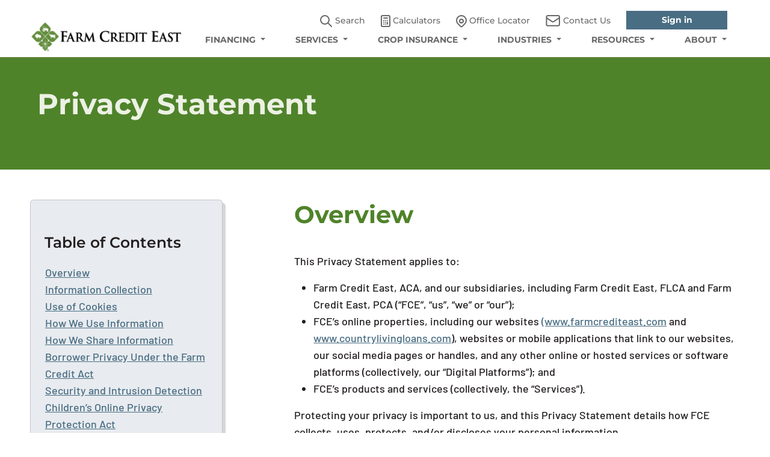

--- FILE ---
content_type: text/html; charset=utf-8
request_url: https://www.farmcrediteast.com/Privacy-Statement
body_size: 14347
content:


<!DOCTYPE html>
<!--[if lte IE 8]>
    <html class="lteie8 lteie9"><![endif]-->
<!--[if IE 9]><html class="lteie9 ie9"><![endif]-->
<html lang="en">
<head>

            <!-- Gtag -->
            <script async src="https://www.googletagmanager.com/gtag/js?id=G-GGBVC3E2B9"></script>
            <script>
				window.dataLayer = window.dataLayer || [];
				function gtag() { dataLayer.push(arguments); }
				gtag('js', new Date());

				gtag('config', 'G-GGBVC3E2B9');
            </script>
            <!-- Google Analytics -->
            <script>
			(function (i, s, o, g, r, a, m) {
							i['GoogleAnalyticsObject'] = r; i[r] = i[r] || function () {
								(i[r].q = i[r].q || []).push(arguments)


			}, i[r].l = 1 * new Date(); a = s.createElement(o),
			m = s.getElementsByTagName(o)[0]; a.async = 1; a.src = g; m.parentNode.insertBefore(a, m)


		})(window, document, 'script', 'https://www.google-analytics.com/analytics.js', 'ga');

						ga('create', 'UA-5602051-7', 'auto');
						ga('send', 'pageview');

            </script>
            <!-- Google Tag Manager -->
            <script>
			(function(w, d, s, l, i) {
							w[l] = w[l] || []; w[l].push({
								'gtm.start':
						new Date().getTime(), event: 'gtm.js'
				}); var f = d.getElementsByTagName(s)[0],
			j = d.createElement(s), dl = l != 'dataLayer' ? '&l=' + l : ''; j.async = true; j.src =
						'https://www.googletagmanager.com/gtm.js?id=' + i + dl; f.parentNode.insertBefore(j, f);
			})(window, document, 'script', 'dataLayer', 'GTM-K79HW55');</script>
            <!-- End Google Tag Manager -->


    <meta http-equiv="X-UA-Compatible" content="IE=edge">
    <meta name="format-detection" content="telephone=no" />
    <meta http-equiv="Content-Security-Policy" content="upgrade-insecure-requests">

        <meta name="viewport" content="width=device-width, initial-scale=1" />

    <title>
        Privacy Statement | Farm Credit East 
    </title>
    <meta name="keywords" content="Privacy Statement | Farm Credit East ">
    <meta name="description" content="Privacy Statement">
    <meta name="google-site-verification" content="KOxQuUVYaUDl5BGsD2iZPrQ3kyTJ6iTRfioYS0JAyfE">
    <meta name="ogtitle" content="Privacy Statement " />
    <meta name="ogtdescription" content="" />
    <meta name="ogimage" content="" />

    
    <script src="/Scripts/webfont.js"></script>
    <script src="/_JS/startup/Common/iconFontLoad.js"></script>
    <link href="/FarmCreditEast/assets/css-lib/splide.min.css" rel="stylesheet" />
    <link href="/FarmCreditEast/assets/css-lib/splide-default.min.css" rel="stylesheet" />
    <link href="/FarmCreditEast/assets/css/style.min.css" rel="stylesheet" />



        <link rel="shortcut icon" href="/Images/CommonImages/BioStar_transparent_64x64.png">

    

    <script src="/_JS/startup/FarmCreditEast/startup.js?v=1"></script>

    
    <script src='/FarmCreditEast/assets/js-lib/jquery.min.js'></script>
    <script>var my_jquery = jQuery;</script>
</head>
<body class="site__body    ">

            <!-- Google Tag Manager (noscript) -->
            <noscript>
                <iframe src="https://www.googletagmanager.com/ns.html?id=GTM-K79HW55"
                        height="0" width="0" style="display:none;visibility:0"></iframe>
            </noscript>
            <!-- End Google Tag Manager (noscript) -->



<body>
     <header class="sticky-top">
        


<nav class="navbar navbar-expand-lg navbar-light menu sticky-top" id="header">
    <div class="container-fluid">
        <a id="skip" alt="skip to content" href="#maincontent">skip to main content</a>
        <a class="navbar-brand custom-logo me-0" href="/" id="logo" aria-label="Farm Credit East logo">
            <img src="/-/media/farm-credit-east/Logos/FCE-Horizontal-Logo.ashx" alt="logo" id="logoIMG" />
            
        </a>
        <div class="search-icon" role="search">
            <div class="input-box">

                <input type="text" id="inputSearch" name="search" placeholder="Search Farm Credit East" class="search-input header-search" aria-label="Search Box" aria-expanded="false">

            </div>
            <button class="cross" onkeypress="SearchCross(event)"><img src="/-/media/farm-credit-east/Icons/Search Bar close.jpeg" aria-label="Search cancel"></button>
        </div>
        <button class="navbar-toggler custom-hamburger" type="button" data-bs-toggle="collapse"
                data-bs-target="#navbarNavDropdown" aria-controls="navbarNavDropdown"
                aria-label="Toggle navigation" tabindex="-1">
            <span class="navbar-toggler-icon humburger" aria-label="Navigation Open" tabindex="0"></span>
            <span class="navbar-toggler-icon cross" aria-label="Navigation cancel" tabindex="0"></span>
        </button>

        <div class="collapse navbar-collapse justify-content-end custom-nav" id="navbarNavDropdown">
            <div class="nav-wrapper" id="desktop-nav">
                <div class="utility-navigation">
                    <ul>
                        <li>
                            <button class="navbar-brand custom-search" href=/en/Search id="custom-searchbtn" role="button" aria-expanded="false">
                                <img src="/-/media/farm-credit-east/Icons/Search.png" alt=""
                                     class="d-inline-block align-text-top">
                                Search

                            </button>
                        </li>
                        <li role="none">
                            <a class="navbar-brand" href=/en/resources/Calculators id="calculator" role="link">
                                <img src="/-/media/farm-credit-east/Icons/Caclulator.jpeg" alt=""
                                     class="d-inline-block align-text-top">
                                Calculators
                            </a>
                        </li>
                        <li role="none">
                            <a class="navbar-brand " href=/en/Office-Locator aria-label="Office Locator" role="link">
                                <img src="/-/media/farm-credit-east/Icons/Office Locator.png" alt=""
                                     class="d-inline-block align-text-top">
                                Office Locator
                            </a>
                        </li>
                        <li role="none">
                            <a class="navbar-brand " href=/en/ContactUs role="link">
                                <img src="/-/media/farm-credit-east/Icons/Contact Us.png" alt=""
                                     class="d-inline-block align-text-top">
                                Contact Us
                            </a>
                        </li>

                            <li role="none">
                                <a class="custom-tertiary-button" href=https://farmcreditconnect.farmcrediteast.com/ role="link">Sign in</a>
                            </li>
                    </ul>



                </div>
                <ul class="navbar-nav" role="menubar">
                            <li class="nav-item dropdown" role="none">
                                <a class="nav-link dropdown-toggle" data-bs-toggle="dropdown"
                                   href="/en/FINANCING" id="financing" aria-label="FINANCING" role="menuitem" aria-expanded="false" tabindex="0" aria-haspopup="true">FINANCING </a>
                                <ul class="dropdown-menu" aria-labelledby="financing" role="menu">

                                        <li>
                                            <a class="dropdown-item"
                                               href="/en/FINANCING/Land-Loans" aria-label="land loans" role="menuitem">
                                                Land Loans
                                            </a>
                                        </li>
                                        <li>
                                            <a class="dropdown-item"
                                               href="/en/FINANCING/Rural-Home-Loans" aria-label="rural home loans" role="menuitem">
                                                Rural Home Loans
                                            </a>
                                        </li>
                                        <li>
                                            <a class="dropdown-item"
                                               href="/en/FINANCING/Operating-Loans" aria-label="operating loans" role="menuitem">
                                                Operating Loans
                                            </a>
                                        </li>
                                        <li>
                                            <a class="dropdown-item"
                                               href="/en/FINANCING/Facility-Loans" aria-label="facility loans" role="menuitem">
                                                Facility Loans
                                            </a>
                                        </li>
                                        <li>
                                            <a class="dropdown-item"
                                               href="/en/FINANCING/Equipment-Financing" aria-label="equipment financing" role="menuitem">
                                                Equipment Financing
                                            </a>
                                        </li>
                                        <li>
                                            <a class="dropdown-item"
                                               href="/en/FINANCING/Leases" aria-label="leases" role="menuitem">
                                                Leases
                                            </a>
                                        </li>
                                        <li>
                                            <a class="dropdown-item"
                                               href="/en/FINANCING/Beginning-Farmer-Programs" aria-label="beginning farmer programs" role="menuitem">
                                                Beginning Farmer Programs
                                            </a>
                                        </li>
                                    <li>
                                        <a class="dropdown-item"
                                           href="/en/FINANCING" aria-label="SEE ALL FINANCING" role="menuitem">
                                            SEE ALL FINANCING
                                        </a>
                                    </li>
                                </ul>
                            </li>
                            <li class="nav-item dropdown" role="none">
                                <a class="nav-link dropdown-toggle" data-bs-toggle="dropdown"
                                   href="/en/SERVICES" id="services" aria-label="SERVICES" role="menuitem" aria-expanded="false" tabindex="0" aria-haspopup="true">SERVICES </a>
                                <ul class="dropdown-menu" aria-labelledby="services" role="menu">

                                        <li>
                                            <a class="dropdown-item"
                                               href="/en/SERVICES/Tax-Planning-and-Prep" aria-label="tax planning and prep" role="menuitem">
                                                Tax Planning and Prep
                                            </a>
                                        </li>
                                        <li>
                                            <a class="dropdown-item"
                                               href="/en/SERVICES/Copy-of-Payroll-Services" aria-label="payroll" role="menuitem">
                                                Payroll
                                            </a>
                                        </li>
                                        <li>
                                            <a class="dropdown-item"
                                               href="/en/SERVICES/Recordkeeping" aria-label="recordkeeping" role="menuitem">
                                                Recordkeeping
                                            </a>
                                        </li>
                                        <li>
                                            <a class="dropdown-item"
                                               href="/en/SERVICES/Appraisals" aria-label="appraisals" role="menuitem">
                                                Appraisals
                                            </a>
                                        </li>
                                        <li>
                                            <a class="dropdown-item"
                                               href="/en/SERVICES/Business-Consulting" aria-label="business consulting" role="menuitem">
                                                Business Consulting
                                            </a>
                                        </li>
                                        <li>
                                            <a class="dropdown-item"
                                               href="/en/SERVICES/Benchmarking" aria-label="financial benchmarking" role="menuitem">
                                                Financial Benchmarking
                                            </a>
                                        </li>
                                        <li>
                                            <a class="dropdown-item"
                                               href="/en/SERVICES/Estate-Planning" aria-label="estate planning" role="menuitem">
                                                Estate Planning
                                            </a>
                                        </li>
                                        <li>
                                            <a class="dropdown-item"
                                               href="/en/SERVICES/Grant-Writing" aria-label="grant writing" role="menuitem">
                                                Grant Writing
                                            </a>
                                        </li>
                                        <li>
                                            <a class="dropdown-item"
                                               href="/en/SERVICES/Farm-Credit-Connect" aria-label="farm credit connect" role="menuitem">
                                                Farm Credit Connect
                                            </a>
                                        </li>
                                    <li>
                                        <a class="dropdown-item"
                                           href="/en/SERVICES" aria-label="SEE ALL SERVICES" role="menuitem">
                                            SEE ALL SERVICES
                                        </a>
                                    </li>
                                </ul>
                            </li>
                            <li class="nav-item dropdown" role="none">
                                <a class="nav-link dropdown-toggle" data-bs-toggle="dropdown"
                                   href="/en/CROP-INSURANCE" id="crop insurance" aria-label="CROP INSURANCE" role="menuitem" aria-expanded="false" tabindex="0" aria-haspopup="true">CROP INSURANCE </a>
                                <ul class="dropdown-menu" aria-labelledby="crop insurance" role="menu">

                                        <li>
                                            <a class="dropdown-item"
                                               href="/en/CROP-INSURANCE/Crop-Insurance-Products" aria-label="crop insurance products" role="menuitem">
                                                Crop Insurance Products
                                            </a>
                                        </li>
                                        <li>
                                            <a class="dropdown-item"
                                               href="/en/CROP-INSURANCE/Dairy-Livestock-Insurance" aria-label="dairy &amp; livestock insurance products" role="menuitem">
                                                Dairy &amp; Livestock Insurance Products
                                            </a>
                                        </li>
                                        <li>
                                            <a class="dropdown-item"
                                               href="/en/CROP-INSURANCE/Insurance-Resources" aria-label="insurance resources" role="menuitem">
                                                Insurance Resources
                                            </a>
                                        </li>
                                        <li>
                                            <a class="dropdown-item"
                                               href="/en/CROP-INSURANCE/NoticeOfLoss" aria-label="file notice of loss" role="menuitem">
                                                File Notice of Loss
                                            </a>
                                        </li>
                                    <li>
                                        <a class="dropdown-item"
                                           href="/en/CROP-INSURANCE" aria-label="SEE ALL CROP INSURANCE" role="menuitem">
                                            SEE ALL INSURANCE
                                        </a>
                                    </li>
                                </ul>
                            </li>
                            <li class="nav-item dropdown" role="none">
                                <a class="nav-link dropdown-toggle" data-bs-toggle="dropdown"
                                   href="/en/INDUSTRIES" id="industries" aria-label="INDUSTRIES" role="menuitem" aria-expanded="false" tabindex="0" aria-haspopup="true">INDUSTRIES </a>
                                <ul class="dropdown-menu" aria-labelledby="industries" role="menu">

                                        <li>
                                            <a class="dropdown-item"
                                               href="/en/INDUSTRIES/Cash-Grain" aria-label="cash grain" role="menuitem">
                                                Cash Grain
                                            </a>
                                        </li>
                                        <li>
                                            <a class="dropdown-item"
                                               href="/en/INDUSTRIES/Dairy" aria-label="dairy" role="menuitem">
                                                Dairy
                                            </a>
                                        </li>
                                        <li>
                                            <a class="dropdown-item"
                                               href="/en/INDUSTRIES/Livestock-Equine" aria-label="livestock/equine" role="menuitem">
                                                Livestock/Equine
                                            </a>
                                        </li>
                                        <li>
                                            <a class="dropdown-item"
                                               href="/en/INDUSTRIES/Timber-Forestry" aria-label="timber/forestry" role="menuitem">
                                                Timber/Forestry
                                            </a>
                                        </li>
                                        <li>
                                            <a class="dropdown-item"
                                               href="/en/INDUSTRIES/Fruit-Winery" aria-label="fruit/winery" role="menuitem">
                                                Fruit/Winery
                                            </a>
                                        </li>
                                        <li>
                                            <a class="dropdown-item"
                                               href="/en/INDUSTRIES/Vegetable-Farmers" aria-label="vegetables" role="menuitem">
                                                Vegetables
                                            </a>
                                        </li>
                                        <li>
                                            <a class="dropdown-item"
                                               href="/en/INDUSTRIES/Fishing-Aquatic" aria-label="fishing/aquatic" role="menuitem">
                                                Fishing/Aquatic
                                            </a>
                                        </li>
                                        <li>
                                            <a class="dropdown-item"
                                               href="/en/INDUSTRIES/Greenhouse" aria-label="greenhouse/nursery" role="menuitem">
                                                Greenhouse/Nursery
                                            </a>
                                        </li>
                                        <li>
                                            <a class="dropdown-item"
                                               href="/en/INDUSTRIES/Maple" aria-label="maple" role="menuitem">
                                                Maple
                                            </a>
                                        </li>
                                    <li>
                                        <a class="dropdown-item"
                                           href="/en/INDUSTRIES" aria-label="SEE ALL INDUSTRIES" role="menuitem">
                                            SEE ALL INDUSTRIES
                                        </a>
                                    </li>
                                </ul>
                            </li>
                            <li class="nav-item dropdown" role="none">
                                <a class="nav-link dropdown-toggle" data-bs-toggle="dropdown"
                                   href="/en/resources" id="resources" aria-label="RESOURCES" role="menuitem" aria-expanded="false" tabindex="0" aria-haspopup="true">RESOURCES </a>
                                <ul class="dropdown-menu" aria-labelledby="resources" role="menu">

                                        <li>
                                            <a class="dropdown-item"
                                               href="/en/resources/todays-harvest-Blog" aria-label="today&#39;s harvest blog" role="menuitem">
                                                Today&#39;s Harvest Blog
                                            </a>
                                        </li>
                                        <li>
                                            <a class="dropdown-item"
                                               href="/en/resources/Industry-Trends-and-Outlooks" aria-label="industry trends &amp; outlooks" role="menuitem">
                                                Industry Trends &amp; Outlooks
                                            </a>
                                        </li>
                                        <li>
                                            <a class="dropdown-item"
                                               href="/en/resources/Events-and-Webinars" aria-label="events &amp; webinars" role="menuitem">
                                                Events &amp; Webinars
                                            </a>
                                        </li>
                                        <li>
                                            <a class="dropdown-item"
                                               href="/en/resources/DTNMarketWeather" aria-label="dtn markets &amp; weather" role="menuitem">
                                                DTN Markets &amp; Weather
                                            </a>
                                        </li>
                                        <li>
                                            <a class="dropdown-item"
                                               href="/en/resources/Northeast-Farm-Fresh-Guide" aria-label="northeast farm fresh guide" role="menuitem">
                                                Northeast Farm Fresh Guide
                                            </a>
                                        </li>
                                        <li>
                                            <a class="dropdown-item"
                                               href="/en/resources/Calendar-Photo-Contest" aria-label="calendar photo contest" role="menuitem">
                                                Calendar Photo Contest
                                            </a>
                                        </li>
                                    <li>
                                        <a class="dropdown-item"
                                           href="/en/resources" aria-label="SEE ALL RESOURCES" role="menuitem">
                                            RESOURCES OVERVIEW
                                        </a>
                                    </li>
                                </ul>
                            </li>
                            <li class="nav-item dropdown" role="none">
                                <a class="nav-link dropdown-toggle" data-bs-toggle="dropdown"
                                   href="/en/about" id="about " aria-label="ABOUT " role="menuitem" aria-expanded="false" tabindex="0" aria-haspopup="true">ABOUT  </a>
                                <ul class="dropdown-menu" aria-labelledby="about " role="menu">

                                        <li>
                                            <a class="dropdown-item"
                                               href="/en/about/Who-We-Are" aria-label="who we are" role="menuitem">
                                                Who We Are
                                            </a>
                                        </li>
                                        <li>
                                            <a class="dropdown-item"
                                               href="/en/about/Leadership" aria-label="leadership" role="menuitem">
                                                Leadership
                                            </a>
                                        </li>
                                        <li>
                                            <a class="dropdown-item"
                                               href="/en/about/Cooperative-Involvement" aria-label="cooperative involvement" role="menuitem">
                                                Cooperative Involvement
                                            </a>
                                        </li>
                                        <li>
                                            <a class="dropdown-item"
                                               href="/en/about/NewsRoom" aria-label="newsroom" role="menuitem">
                                                Newsroom
                                            </a>
                                        </li>
                                        <li>
                                            <a class="dropdown-item"
                                               href="/en/about/financial-reports" aria-label="financial reports" role="menuitem">
                                                Financial Reports
                                            </a>
                                        </li>
                                        <li>
                                            <a class="dropdown-item"
                                               href="/en/about/community-support" aria-label="community support" role="menuitem">
                                                Community Support
                                            </a>
                                        </li>
                                        <li>
                                            <a class="dropdown-item"
                                               href="/en/about/Information-Security" aria-label="information security" role="menuitem">
                                                Information Security
                                            </a>
                                        </li>
                                        <li>
                                            <a class="dropdown-item"
                                               href="/en/about/Careers" aria-label="careers" role="menuitem">
                                                Careers
                                            </a>
                                        </li>
                                    <li>
                                        <a class="dropdown-item"
                                           href="/en/about" aria-label="SEE ALL ABOUT " role="menuitem">
                                            SEE ALL ABOUT
                                        </a>
                                    </li>
                                </ul>
                            </li>
                </ul>
            </div>
            <div class="nav-wrapper" id="tablet-mob-nav">

                <ul class="navbar-nav" role="menubar">
                                <li class="nav-item dropdown">
                                    <a class="nav-link dropdown-toggle" data-bs-toggle="dropdown"
                                       href="/en/FINANCING" id="financing-mob" aria-label="FINANCING" role="menuitem" aria-expanded="false" tabindex="0" aria-haspopup="true">FINANCING </a>
                                    <ul class="dropdown-menu" aria-labelledby="financing-mob" role="menu">

                                            <li>
                                                <a class="dropdown-item"
                                                   href="/en/FINANCING/Land-Loans" aria-label="land loans" role="menuitem">
                                                    Land Loans
                                                </a>
                                            </li>
                                            <li>
                                                <a class="dropdown-item"
                                                   href="/en/FINANCING/Rural-Home-Loans" aria-label="rural home loans" role="menuitem">
                                                    Rural Home Loans
                                                </a>
                                            </li>
                                            <li>
                                                <a class="dropdown-item"
                                                   href="/en/FINANCING/Operating-Loans" aria-label="operating loans" role="menuitem">
                                                    Operating Loans
                                                </a>
                                            </li>
                                            <li>
                                                <a class="dropdown-item"
                                                   href="/en/FINANCING/Facility-Loans" aria-label="facility loans" role="menuitem">
                                                    Facility Loans
                                                </a>
                                            </li>
                                            <li>
                                                <a class="dropdown-item"
                                                   href="/en/FINANCING/Equipment-Financing" aria-label="equipment financing" role="menuitem">
                                                    Equipment Financing
                                                </a>
                                            </li>
                                            <li>
                                                <a class="dropdown-item"
                                                   href="/en/FINANCING/Leases" aria-label="leases" role="menuitem">
                                                    Leases
                                                </a>
                                            </li>
                                            <li>
                                                <a class="dropdown-item"
                                                   href="/en/FINANCING/Beginning-Farmer-Programs" aria-label="beginning farmer programs" role="menuitem">
                                                    Beginning Farmer Programs
                                                </a>
                                            </li>
                                        <li>
                                            <a class="dropdown-item"
                                               href="/en/FINANCING" aria-label="SEE ALL FINANCING" role="menuitem">
                                                SEE ALL FINANCING
                                            </a>
                                        </li>
                                    </ul>
                                </li>
                                <li class="nav-item dropdown">
                                    <a class="nav-link dropdown-toggle" data-bs-toggle="dropdown"
                                       href="/en/SERVICES" id="services-mob" aria-label="SERVICES" role="menuitem" aria-expanded="false" tabindex="0" aria-haspopup="true">SERVICES </a>
                                    <ul class="dropdown-menu" aria-labelledby="services-mob" role="menu">

                                            <li>
                                                <a class="dropdown-item"
                                                   href="/en/SERVICES/Tax-Planning-and-Prep" aria-label="tax planning and prep" role="menuitem">
                                                    Tax Planning and Prep
                                                </a>
                                            </li>
                                            <li>
                                                <a class="dropdown-item"
                                                   href="/en/SERVICES/Copy-of-Payroll-Services" aria-label="payroll" role="menuitem">
                                                    Payroll
                                                </a>
                                            </li>
                                            <li>
                                                <a class="dropdown-item"
                                                   href="/en/SERVICES/Recordkeeping" aria-label="recordkeeping" role="menuitem">
                                                    Recordkeeping
                                                </a>
                                            </li>
                                            <li>
                                                <a class="dropdown-item"
                                                   href="/en/SERVICES/Appraisals" aria-label="appraisals" role="menuitem">
                                                    Appraisals
                                                </a>
                                            </li>
                                            <li>
                                                <a class="dropdown-item"
                                                   href="/en/SERVICES/Business-Consulting" aria-label="business consulting" role="menuitem">
                                                    Business Consulting
                                                </a>
                                            </li>
                                            <li>
                                                <a class="dropdown-item"
                                                   href="/en/SERVICES/Benchmarking" aria-label="financial benchmarking" role="menuitem">
                                                    Financial Benchmarking
                                                </a>
                                            </li>
                                            <li>
                                                <a class="dropdown-item"
                                                   href="/en/SERVICES/Estate-Planning" aria-label="estate planning" role="menuitem">
                                                    Estate Planning
                                                </a>
                                            </li>
                                            <li>
                                                <a class="dropdown-item"
                                                   href="/en/SERVICES/Grant-Writing" aria-label="grant writing" role="menuitem">
                                                    Grant Writing
                                                </a>
                                            </li>
                                            <li>
                                                <a class="dropdown-item"
                                                   href="/en/SERVICES/Farm-Credit-Connect" aria-label="farm credit connect" role="menuitem">
                                                    Farm Credit Connect
                                                </a>
                                            </li>
                                        <li>
                                            <a class="dropdown-item"
                                               href="/en/SERVICES" aria-label="SEE ALL SERVICES" role="menuitem">
                                                SEE ALL SERVICES
                                            </a>
                                        </li>
                                    </ul>
                                </li>
                                <li class="nav-item">
                                    <a class="nav-link dropdown-toggle" data-bs-toggle="dropdown" aria-current="page"
                                       href="/en/CROP-INSURANCE" id="crop insurance-mob" aria-label="CROP INSURANCE" role="menuitem" aria-expanded="false" tabindex="0" aria-haspopup="true">CROP INSURANCE </a>
                                    <ul class="dropdown-menu" aria-labelledby="crop insurance-mob" role="menu">

                                            <li>
                                                <a class="dropdown-item"
                                                   href="/en/CROP-INSURANCE/Crop-Insurance-Products" aria-label="crop insurance products" role="menuitem">
                                                    Crop Insurance Products
                                                </a>
                                            </li>
                                            <li>
                                                <a class="dropdown-item"
                                                   href="/en/CROP-INSURANCE/Dairy-Livestock-Insurance" aria-label="dairy &amp; livestock insurance products" role="menuitem">
                                                    Dairy &amp; Livestock Insurance Products
                                                </a>
                                            </li>
                                            <li>
                                                <a class="dropdown-item"
                                                   href="/en/CROP-INSURANCE/Insurance-Resources" aria-label="insurance resources" role="menuitem">
                                                    Insurance Resources
                                                </a>
                                            </li>
                                            <li>
                                                <a class="dropdown-item"
                                                   href="/en/CROP-INSURANCE/NoticeOfLoss" aria-label="file notice of loss" role="menuitem">
                                                    File Notice of Loss
                                                </a>
                                            </li>
                                        <li>
                                            <a class="dropdown-item"
                                               href="/en/CROP-INSURANCE" aria-label="SEE ALL CROP INSURANCE" role="menuitem">
                                                SEE ALL INSURANCE
                                            </a>
                                        </li>
                                    </ul>
                                </li>
                                <li class="nav-item">
                                    <a class="nav-link dropdown-toggle" data-bs-toggle="dropdown" aria-current="page"
                                       href="/en/INDUSTRIES" id="industries-mob" aria-label="INDUSTRIES" role="menuitem" aria-expanded="false" tabindex="0" aria-haspopup="true">INDUSTRIES </a>
                                    <ul class="dropdown-menu" aria-labelledby="industries-mob" role="menu">

                                            <li>
                                                <a class="dropdown-item"
                                                   href="/en/INDUSTRIES/Cash-Grain" aria-label="cash grain" role="menuitem">
                                                    Cash Grain
                                                </a>
                                            </li>
                                            <li>
                                                <a class="dropdown-item"
                                                   href="/en/INDUSTRIES/Dairy" aria-label="dairy" role="menuitem">
                                                    Dairy
                                                </a>
                                            </li>
                                            <li>
                                                <a class="dropdown-item"
                                                   href="/en/INDUSTRIES/Livestock-Equine" aria-label="livestock/equine" role="menuitem">
                                                    Livestock/Equine
                                                </a>
                                            </li>
                                            <li>
                                                <a class="dropdown-item"
                                                   href="/en/INDUSTRIES/Timber-Forestry" aria-label="timber/forestry" role="menuitem">
                                                    Timber/Forestry
                                                </a>
                                            </li>
                                            <li>
                                                <a class="dropdown-item"
                                                   href="/en/INDUSTRIES/Fruit-Winery" aria-label="fruit/winery" role="menuitem">
                                                    Fruit/Winery
                                                </a>
                                            </li>
                                            <li>
                                                <a class="dropdown-item"
                                                   href="/en/INDUSTRIES/Vegetable-Farmers" aria-label="vegetables" role="menuitem">
                                                    Vegetables
                                                </a>
                                            </li>
                                            <li>
                                                <a class="dropdown-item"
                                                   href="/en/INDUSTRIES/Fishing-Aquatic" aria-label="fishing/aquatic" role="menuitem">
                                                    Fishing/Aquatic
                                                </a>
                                            </li>
                                            <li>
                                                <a class="dropdown-item"
                                                   href="/en/INDUSTRIES/Greenhouse" aria-label="greenhouse/nursery" role="menuitem">
                                                    Greenhouse/Nursery
                                                </a>
                                            </li>
                                            <li>
                                                <a class="dropdown-item"
                                                   href="/en/INDUSTRIES/Maple" aria-label="maple" role="menuitem">
                                                    Maple
                                                </a>
                                            </li>
                                        <li>
                                            <a class="dropdown-item"
                                               href="/en/INDUSTRIES" aria-label="SEE ALL INDUSTRIES" role="menuitem">
                                                SEE ALL INDUSTRIES
                                            </a>
                                        </li>
                                    </ul>
                                </li>
                                <li class="nav-item">
                                    <a class="nav-link dropdown-toggle" data-bs-toggle="dropdown" aria-current="page"
                                       href="/en/resources" id="resources-mob" aria-label="RESOURCES" role="menuitem" aria-expanded="false" tabindex="0" aria-haspopup="true">RESOURCES </a>
                                    <ul class="dropdown-menu" aria-labelledby="resources-mob" role="menu">

                                            <li>
                                                <a class="dropdown-item"
                                                   href="/en/resources/todays-harvest-Blog" aria-label="today&#39;s harvest blog" role="menuitem">
                                                    Today&#39;s Harvest Blog
                                                </a>
                                            </li>
                                            <li>
                                                <a class="dropdown-item"
                                                   href="/en/resources/Industry-Trends-and-Outlooks" aria-label="industry trends &amp; outlooks" role="menuitem">
                                                    Industry Trends &amp; Outlooks
                                                </a>
                                            </li>
                                            <li>
                                                <a class="dropdown-item"
                                                   href="/en/resources/Events-and-Webinars" aria-label="events &amp; webinars" role="menuitem">
                                                    Events &amp; Webinars
                                                </a>
                                            </li>
                                            <li>
                                                <a class="dropdown-item"
                                                   href="/en/resources/DTNMarketWeather" aria-label="dtn markets &amp; weather" role="menuitem">
                                                    DTN Markets &amp; Weather
                                                </a>
                                            </li>
                                            <li>
                                                <a class="dropdown-item"
                                                   href="/en/resources/Northeast-Farm-Fresh-Guide" aria-label="northeast farm fresh guide" role="menuitem">
                                                    Northeast Farm Fresh Guide
                                                </a>
                                            </li>
                                            <li>
                                                <a class="dropdown-item"
                                                   href="/en/resources/Calendar-Photo-Contest" aria-label="calendar photo contest" role="menuitem">
                                                    Calendar Photo Contest
                                                </a>
                                            </li>
                                        <li>
                                            <a class="dropdown-item"
                                               href="/en/resources" aria-label="SEE ALL RESOURCES" role="menuitem">
                                                RESOURCES OVERVIEW
                                            </a>
                                        </li>
                                    </ul>
                                </li>
                                <li class="nav-item">
                                    <a class="nav-link dropdown-toggle" data-bs-toggle="dropdown" aria-current="page"
                                       href="/en/about" id="about -mob" aria-label="ABOUT " role="menuitem" aria-expanded="false" tabindex="0" aria-haspopup="true">ABOUT  </a>
                                    <ul class="dropdown-menu" aria-labelledby="about -mob" role="menu">

                                            <li>
                                                <a class="dropdown-item"
                                                   href="/en/about/Who-We-Are" aria-label="who we are" role="menuitem">
                                                    Who We Are
                                                </a>
                                            </li>
                                            <li>
                                                <a class="dropdown-item"
                                                   href="/en/about/Leadership" aria-label="leadership" role="menuitem">
                                                    Leadership
                                                </a>
                                            </li>
                                            <li>
                                                <a class="dropdown-item"
                                                   href="/en/about/Cooperative-Involvement" aria-label="cooperative involvement" role="menuitem">
                                                    Cooperative Involvement
                                                </a>
                                            </li>
                                            <li>
                                                <a class="dropdown-item"
                                                   href="/en/about/NewsRoom" aria-label="newsroom" role="menuitem">
                                                    Newsroom
                                                </a>
                                            </li>
                                            <li>
                                                <a class="dropdown-item"
                                                   href="/en/about/financial-reports" aria-label="financial reports" role="menuitem">
                                                    Financial Reports
                                                </a>
                                            </li>
                                            <li>
                                                <a class="dropdown-item"
                                                   href="/en/about/community-support" aria-label="community support" role="menuitem">
                                                    Community Support
                                                </a>
                                            </li>
                                            <li>
                                                <a class="dropdown-item"
                                                   href="/en/about/Information-Security" aria-label="information security" role="menuitem">
                                                    Information Security
                                                </a>
                                            </li>
                                            <li>
                                                <a class="dropdown-item"
                                                   href="/en/about/Careers" aria-label="careers" role="menuitem">
                                                    Careers
                                                </a>
                                            </li>
                                        <li>
                                            <a class="dropdown-item"
                                               href="/en/about" aria-label="SEE ALL ABOUT " role="menuitem">
                                                SEE ALL ABOUT
                                            </a>
                                        </li>
                                    </ul>
                                </li>


                </ul>
                <div class="utility-navigation">
                    <ul role="menubar">
                        <li role="search">
                            <a class="navbar-brand custom-search" href=/en/Search id="custom-searchbtn-mob" role="menuitem">
                                <img src="/-/media/farm-credit-east/Icons/Search.png" class="d-inline-block align-text-top">
                                Search
                            </a>
                        </li>
                        <li>
                            <a class="navbar-brand " href=/en/resources/Calculators role="menuitem">
                                <img src="/-/media/farm-credit-east/Icons/Caclulator.jpeg" class="d-inline-block align-text-top">
                                Calculators
                            </a>
                        </li>
                        <li>
                            <a class="navbar-brand " href=/en/Office-Locator role="menuitem">
                                <img src="/-/media/farm-credit-east/Icons/Office Locator.png" class="d-inline-block align-text-top">
                                Office Locator
                            </a>
                        </li>
                        <li>
                            <a class="navbar-brand " href=/en/ContactUs role="menuitem">
                                <img src="/-/media/farm-credit-east/Icons/Contact Us.png" class="d-inline-block align-text-top">
                                Contact Us
                            </a>
                        </li>
                            <li>
                                <a href=https://farmcreditconnect.farmcrediteast.com/ class="custom-tertiary-button" role="link">Sign in</a>
                            </li>
                    </ul>


                </div>
            </div>
        </div>
    </div>
</nav>

    </header>
    <main class="container-fluid">
        <!DOCTYPE html>

    <div class="row pad-t-50 pad-b-50 common-left-space common-right-space hero3">
        <div class="col-xs-12 col-sm-12 col-md-12 col-lg-12">
            <h1 class="h1-primary mt-0 mb-0 heading-withoutimg" id="maincontent">
                Privacy Statement
            </h1>
            <div class="subhead subhead-green">
                
            </div>
            
        </div>
    </div>






<div class="row">
    <div class="col-12 pad-t-50 common-bottom-space common-left-space common-right-space">

        <div class="row row-cols-1">

            <div class="col-lg-4 col-xs-12 col-sm-12 col-md-12">
                <div class="callout-container sticky-top">
                    <div class="card callout px-2">
                        <div class="accordion" id="accordionExample">
                            <div class="accordion-item">
                                <h2 class="accordion-header" id="headingOne">
                                    <button class="accordion-button d-lg-none d-xl-none collapsed afterHeaderFocusFaq-1" type="button" data-bs-toggle="collapse" data-bs-target="#collapseOne" aria-expanded="false" aria-controls="collapseOne">
                                    </button>
                                    <span class="card-title h5-primary">  Table of Contents </span>
                                </h2>



                                <div id="collapseOne" class="accordion-collapse collapse show pt-0" aria-labelledby="headingOne"
                                     data-bs-parent="#accordionExample">
                                    <div class="card-body justify-content-center">
<a class="card-link" href="#overviewblock">Overview</a><br />
<a class="card-link" href="#collectionsblock">Information Collection</a><br />
<a class="card-link" href="#cookiesblock">Use of Cookies</a><br />
<a class="card-link" href="#useblock">How We Use Information</a><br />
<a class="card-link" href="#shareblock">How We Share Information  </a><br />
<a class="card-link" href="#fcablock">Borrower Privacy Under the Farm Credit Act</a><br />
<a class="card-link" href="#securityblock">Security and Intrusion Detection</a><br />
<a class="card-link" href="#privacyblock">Children’s Online Privacy Protection Act</a><br />
<a class="card-link" href="#internationalblock">Notice to International Users</a><br />
<a class="card-link" href="#signalsblock">Browser “Do Not Track” Signals </a><br />
<a class="card-link" href="#linksblock">Links to Third-Party Websites</a><br />
<a class="card-link" href="#datablock">Data Retention</a><br />
<a class="card-link" href="#changesblock">Changes to This Privacy Statement</a><br />
<a class="card-link" href="#contactblock">Contact Us</a><br />
                                    </div>
                                </div>
                            </div>
                        </div>
                    </div>
                </div>

            </div>
             <!-- basic-white -->
          <div class="mt-4 mt-lg-0 col-xs-12 col-sm-12 col-md-12 col-lg-8 common-left-space right-block">
               <div class="block" id="overviewblock">
<h2 class="h2-primary">Overview </h2>
<p>This Privacy Statement applies to:</p>
<ul>
    <li>Farm Credit East, ACA, and our subsidiaries, including Farm Credit East, FLCA and Farm Credit East, PCA (&ldquo;FCE&rdquo;, &ldquo;us&rdquo;, &ldquo;we&rdquo; or &ldquo;our&rdquo;);</li>
    <li>FCE&rsquo;s online properties, including our websites <a rel="noopener noreferrer" href="https://www.farmcrediteast.com/" target="_blank">(www.farmcrediteast.com</a> and <a rel="noopener noreferrer" href="https://www.countrylivingloans.com/" target="_blank">www.countrylivingloans.com</a>), websites or mobile applications that link to our websites, our social media pages or handles, and any other online or hosted services or software platforms (collectively, our &ldquo;Digital Platforms&rdquo;); and</li>
    <li>FCE&rsquo;s products and services (collectively, the &ldquo;Services&rdquo;).</li>
</ul>
<p>Protecting your privacy is important to us, and this Privacy Statement details how FCE collects, uses, protects, and/or discloses your personal information.&nbsp;</p>
<p>As a member of the Farm Credit System, we are subject to the confidentiality regulations of the Farm Credit Administration along with various states&rsquo; data privacy laws. We are committed to protecting the information we collect with the same care that we use in all customer and prospective customer interactions within FCE.&nbsp;&nbsp;</p>
<p>FCE has implemented policies, procedures, and internal controls to protect your personal information. We use industry standard physical, technical and administrative security measures and safeguards to protect the confidentiality and security of your personal information.&nbsp; &nbsp;Our employees, directors, and agents are informed of their responsibility to protect your personal information and are governed by standards of conduct and other policies which prohibit the unauthorized use of your personal information.&nbsp;</p>
<p>Because the Internet is not a secure environment, we cannot guarantee, ensure, or warrant the security of any information you transmit to us via standard email.&nbsp; Because of this, we ask that you avoid communicating any sensitive or confidential personal information (such as your social security number) through unsecure or unencrypted channels.&nbsp;</p>
</div>
<div class="block" id="collectionsblock">
<h2 class="h2-primary">Information Collection</h2>
<p>We collect information about you in a variety of ways depending on how you interact with us and our Digital Platforms and Services. The information we collect helps us identify and contact you, carry out certain business purposes further described below, and provide Services to our customers and potential customers. For example, we may collect personal information about you when you use our client portal, make a payment, or contact us.</p>
<p><span style="text-decoration: underline;">Information You Provide</span></p>
<p>We may collect information that you provide to us through our Digital Platforms and/or in connection with our Services, including when you submit applications for our Services, submit inquiries related to our Services, become a customer and transact with us, and/or communicate with FCE team members in person, over the phone, via email, or via other methods.&nbsp;</p>
<p>Such information may include, but is not limited to, contact and professional information (e.g., name, address, e-mail address, phone number), demographic information, financial account information (e.g., bank statements, income tax returns, other loan account information, schedules&nbsp; &nbsp;of assets and liabilities, proof of income), information to facilitate identity authentication practices (e.g., biometric and/or geolocation information), payment information, content you may include in survey responses, information you make available to us via social media platforms, information contained in your communications to us, any information or data you provide by interacting in our online forums or by commenting on content posted regarding our Services, information typically collected in consideration of lending products and services (e.g., government issued identification, social security number or tax identification number, date of birth, marital status, education records, and employment information and history), website usage and technical information, and any other information you submit to us. If you choose to send us a contact request, chat, or other communication with information about yourself, we may maintain records of your correspondence.&nbsp;</p>
<p>We use this type of information to respond to your request(s), provide our Services, operate and improve our Digital Platforms, and share information promoting our Services. We do not sell this information to people or organizations outside FCE.&nbsp;</p>
<p><span style="text-decoration: underline;">Information Provided by Third Parties</span></p>
<p>We may receive certain personal information about you from other people or organizations. We may combine this information with the personal and other information we have collected about you under this Privacy Policy. For example, we may receive information about your credit history from a credit reporting agency or income information from your employer. Please note that if you choose to apply for a loan online, you are authorizing us to obtain credit history information needed to make lending-related decisions.&nbsp;&nbsp;</p>
<p>FCE&rsquo;s third-party risk management practices require that third-party vendors undergo a formal vetting process before onboarding, which may include review of the vendor&rsquo;s security certifications (e.g., ISO 27001, SOC 2), privacy policies, and relevant compliance audit reports. Every effort is made to ensure that vendors are contractually obligated to implement strong technical and organizational safeguards (e.g., encryption, access controls, incident notification, audit rights, and the ability to terminate relationships in response to security or privacy breaches).&nbsp;</p>
<p><span style="text-decoration: underline;">Device and Usage Information</span></p>
<p>We may collect information through your use of our Digital Platforms. FCE primarily uses this information to make our Digital Platforms and Services more useful to visitors and customers, to learn about the number of Digital Platform visitors, and to learn about the types of technology our visitors and customers use. For example:</p>
<ul>
    <li><strong><em>Transactions or Communications:</em></strong> We may collect information regarding account access, chats, payments and transactions, applications, and underwriting.</li>
    <li><strong><em>Usage Information:</em></strong> We may collect certain information such as which of our website pages you access, the time and date of access, and the frequency of access.</li>
    <li><strong><em>Location Information:</em></strong> We may collect information about your physical location. We may use various technologies to determine location, including IP address, GPS, and other sensors that may, for example, provide us with information on nearby devices, Wi-Fi access points, and cell towers.</li>
    <li><strong><em>Device Information:</em></strong> We may collect information about the device you are using, such as hardware model, operating system, application version number, browser type and version, and IP addresses.</li>
    <li><strong><em>Online Advertisements:</em></strong> We may use third-party tools to inform, optimize, and/or serve ads based on each visit to our websites and analyze interactions with these ad services.</li>
    <li><strong><em>Mobile Device Information:</em></strong> When you access our Digital Platforms via a browser on your mobile device, we may collect mobile network information including telephone number, the unique device identifier assigned to your device, mobile carrier, operating system, and other device attributes.</li>
    <li><strong><em>Social Media Information:</em></strong> Our Digital Platforms may also include social media features, such as the Facebook &ldquo;Like&rdquo; button, and other widgets such as the &ldquo;Share&rdquo; button provided by third parties. These third parties may provide cookies or other tracking technologies to collect information about you when you use our Digital Platforms.&nbsp;</li>
</ul>
</div>
<div class="block" id="cookiesblock">
<h2 class="h2-primary">Use of Cookies</h2>
<p>A cookie is a small data file that many websites write to your hard drive for record-keeping purposes when you visit them. For the avoidance of doubt, like many websites, we may use cookies and other tracking technologies for various purposes such as storing information if you are registered with our Digital Platforms, better understanding of the interests of our customers and our Digital Platform visitors, fraud prevention, and monitoring our marketing campaigns. The information collected may be associated with your personal information and/or data about your online activities over time and across different websites and other online services.&nbsp;</p>
<p>For example, if you log-in to our Digital Platforms via an Internet web browser and select &ldquo;remember me&rdquo;, a cookie is created on your computer with your username and password in an encrypted format , allowing the browser to log you in automatically the next time you visit. Another example of a session cookie stored is zip code information that you may enter when checking weather-related information on this website.&nbsp;</p>
<p>You can set your browser to refuse cookies or to alert you when one is being sent. Because settings vary by device and browser, check your device settings or browser help menu for instructions. Please note that you will need to manage your cookie settings for each device and browser that you use. However, if you block cookies, some features of our Digital Platforms that make your user experience may not be available.&nbsp;</p>
<p>Occasionally, you may encounter banner advertisements for our Services on third-party websites and/or mobile applications. We use third-party advertising service providers to distribute our advertisements on websites and mobile applications where we have paid to advertise. These advertisements may use tracking technologies to capture information such as IP address, browser type, and usage information in order to evaluate the performance of our marketing initiatives. We may associate the information collected by these technologies with your identity. Our advertising service providers may only use information collected to track advertising effectiveness.&nbsp;</p>
<p>In addition, we use advertising service providers to place advertisements for our Services on websites not affiliated with us, and to help us determine which of our advertisements are most likely to be of interest to you using non-personal behavioral information. Advertisements placed by these service providers may use tracking technologies that allow monitoring of your responsiveness to such advertisements. The purpose of collecting this information is similarly limited to assisting us with our advertising efforts. </p>
<div class="block" id="useblock">
<h2 class="h2-primary">How We Use Information</h2>
<p>We collect and use personal information only to an extent that is reasonably necessary and proportionate to fulfill the specified purposes set forth below. We may use personal information that we collect in the following ways:&nbsp; </p>
<ul>
    <li><strong><em>Applications and Transactions:</em></strong> We may use your personal information to process, underwrite and rate your applications and accounts, or process other transactions. </li>
    <li><strong><em>Provide Services:</em></strong> We may use your personal information in order to provide our Services to you and to support our core business functions. For example, we may use your personal information to issue proper billing statements, offer you our Services, fulfill our other contractual obligations to you, and/or enforce our rights arising from contracts with you.</li>
    <li><strong><em>Communication</em></strong>: We may use personal information to communicate with you about our Digital Platforms or Services. We may also use your personal information to send you communications regarding your account or to inform you of any changes to our Digital Platforms or Services.</li>
    <li><strong><em>Identity Verification:</em></strong> We may use your personal information to verify your identity (such as when you access your account information), prevent fraud, and enhance security.</li>
    <li><strong><em>Advertising and Marketing:</em></strong> We may use your personal information to send you marketing communications, personalize the advertisements you see on our Services and third-party websites, and measure the effectiveness of our advertising. Where permitted by law, we may share your information with business partners, online advertising partners, and social media platforms for this purpose.</li>
    <li><strong><em>Analysis:</em></strong> We may use information we know about you to analyze our business and markets after making reasonable efforts to remove personal information from the data set (i.e., through the use of de-identified data) in order to understand more about our customers, to inform user interest and/or product development, or for other commercial purposes as permitted by law. </li>
    <li><strong><em>Specific Purposes:</em></strong> You may be asked to provide information for a specific purpose. For example, we may request that you fill out a survey to provide us with feedback on our technical support. </li>
    <li><strong><em>Customer Support:</em></strong> We may use your personal information to provide you support or enhance your customer experience.&nbsp; </li>
    <li><strong><em>Maintenance and Improvement:</em></strong> We may analyze how users interact with our Digital Platforms and/or Services in order to maintain and improve them.&nbsp; </li>
    <li><strong><em>Legal Compliance:</em></strong> We may use your personal information to comply with legal process, such as warrants, subpoenas, court orders, and lawful regulatory or law enforcement requests and to comply with applicable legal requirements. </li>
</ul>
<div class="block" id="shareblock">
<h2 class="h2-primary">How We Share Information&nbsp; </h2>
<p>We may share information, including personal information, about you and our transactions and business interactions with you with third parties, as described below:&nbsp; </p>
<ul>
    <li><strong><em>Subsidiaries and Affiliates:</em></strong> We may share your personal information with other business partners that jointly participate in underwriting, loan disbursement, payment processing, or other business activities on our behalf, including our Farm Credit System affiliates and other Farm Credit System institutions pursuant to the Farm Credit Act of 1971, as amended, and the implementing regulations.</li>
    <li><strong><em>Service Providers:</em></strong> We engage vendors to perform specific business functions on our behalf, such as helping us with day-to-day business operations (e.g., administration of Services, communications, website functions) and providing technology solutions and platforms. These vendors may receive information about you from us or collect it directly. Certain technology solution providers may also incorporate embedded artificial intelligence capabilities within their platforms that utilize and/or leverage third-party data. Disclosures to service providers may include, for example, sharing your information with third-party auditing and accounting firms that assist us in the creation of our financial records, security vendors that assist us with security incident investigations, or third-party software platforms that assist us with document and/or payment processing services. All such service providers agree to (and are obligated to) use such information only for the purpose of providing these business functions. Additionally, FCE maintains a formal vendor risk management program that involves, among other things, conducting due diligence on third-party vendors and making every effort to ensure that vendors are contractually obligated to adhere to confidentiality and privacy obligations. </li>
    <li><strong><em>Consumer Reporting Agencies:</em></strong> We may share personal information with consumer reporting agencies in order to obtain information about your credit history or to report information to the agencies about your credit transactions with FCE.</li>
    <li><strong><em>To Prevent Harm:</em></strong> We may share information if we believe it is necessary in order to detect, investigate, prevent, or take action against illegal activities, fraud, or situations involving potential threats to the rights, property, or personal safety of any person.</li>
    <li><strong><em>For Legal Purposes:</em></strong> We may share information where we are legally required to do so, such as in response to requests from our regulator, court orders or legal process, to establish, protect, or exercise our legal rights, to defend against legal claims or demands, or to comply with the requirements of any mandatory applicable law.</li>
    <li><strong><em>With Your Consent:</em></strong> We may request your permission to share your personal information for a specific purpose. We will notify you and request consent before you provide the personal information or before the personal information you have already provided is shared for such purposes.&nbsp; </li>
    <li><strong><em>Other Businesses in the Context of Commercial Transactions:</em></strong> We may change our ownership or corporate organization while providing the Services. We may transfer to another entity or its affiliates or service providers some or all information about you in connection with, or during negotiations of, any merger, acquisition, sale of assets or any line of business, change in ownership control, or financing transactions. We cannot promise that an acquiring party or the merged entity will have the same privacy practices or treat your information as described in this statement. </li>
</ul>
<div class="block" id="fcablock">
<h2 class="h2-primary">Borrower Privacy Under the Farm Credit Act</h2>
<p>Farm Credit Administration regulations generally restrict the disclosure of borrower information that is of a type not ordinarily contained in published reports or press releases. Subject to certain exceptions, we may only disclose your personal information to our employees, contractors, agents, affiliates, third-party service providers, independent auditors, regulators, consultants or attorneys, or to third parties assisting FCE with its business processes, as described above.</p>
</div>
<div class="block" id="securityblock">
<h2 class="h2-primary">Security and Intrusion Detection </h2>
<p>For security purposes, FCE employs software programs to monitor network traffic to identify unauthorized attempts to upload information, change information, or otherwise cause damage. Additional security measures employed by FCE to mitigate security and/or intrusion risks include, but are not limited to, data encryption (at rest and in transit), use of multifactor authentication, and adherence to incident response and breach notification procedures. Unauthorized attempts to upload or change information&nbsp; &nbsp;on Digital Platforms are strictly prohibited and may be punishable under the law.&nbsp;
</p>
</div>
<div class="block" id="privacyblock">
<h2 class="h2-primary">Children&rsquo;s Online Privacy Protection Act </h2>
<p>Our websites are not intended for children under the age of 13, and we do not knowingly collect, use or maintain any information through our websites or Services from or pertaining to children who are under the age of 13. If we discover that we have inadvertently collected information from anyone younger than the age of 13, we will delete that information. Please contact us with any concerns at <a href="mailto:knowledgeexchange@farmcrediteast.com">knowledgeexchange@farmcrediteast.com</a> or by calling 800-562-2235.</p>
</div>
<div class="block" id="internationalblock">
<h2 class="h2-primary">Notice to International Users</h2>
<p>Our Digital Platforms and Services are not intended for residents outside of the United States. If you use the Digital Platforms or Services or provided us your information from outside the United States, your information will be transferred to, stored, and processed in the United States. By using our Digital Platforms or Services or providing us with your information, you understand that your information will be collected from and processed in the United States.</p>
<div class="block" id="signalsblock">
<h2 class="h2-primary">Browser &ldquo;Do Not Track&rdquo; Signals </h2>
<p>Some internet browsers incorporate a &ldquo;Do Not Track&rdquo; feature that signals to websites you visit that you do not want to have your online activity tracked. Given that there is no uniform way that browsers communicate the &ldquo;Do Not Track&rdquo; signal, the Digital Platforms are not currently configured to respond to Do Not Track signals. </p>
<div class="block" id="linksblock">
<h2 class="h2-primary">Links to Third-Party Websites</h2>
<p>Our Digital Platforms may contain links to third-party websites that are not owned or controlled by us. While we do our best to provide you with helpful, trustworthy resources, we cannot endorse, approve or guarantee the information, products, services, or recommendations provided on any third-party website. Because we may not always know when information changes on a linked site, we are not responsible for the content or accuracy of any third-party website. We offer links to you on an &ldquo;as is&rdquo; basis. When you visit a third-party website by using a link from our Digital Platforms, you will no longer be protected by our privacy or security statements and practices. The data collection, use, and security practices of the linked site may differ from FCE&rsquo;s practices. We will not be responsible for any loss or damage of any sort resulting from the use of a link on our Digital Platforms, nor will we be liable for any failure of products or services advertised or provided on these linked sites. Your use of such linked websites is subject to the terms and conditions and privacy policies of the providers of those websites. Therefore, we encourage you to familiarize yourself with their privacy and security practices.</p>
<div class="block" id="datablock">
<h2 class="h2-primary">Data Retention</h2>
<p>We may retain personal information, along with other business information, for legal, auditing, regulatory, and business purposes. We may store information about you for as long as we have a legitimate business need for it.</p>
<div class="block" id="changesblock">
<h2 class="h2-primary">Changes to This Privacy Statement</h2>
<p>We reserve the right to update or change our Privacy Statement at any time, and you should check this Privacy Statement periodically. Your continued use of our Digital Platforms after we post any modifications to the Privacy Statement on farmcrediteast.com will constitute your acknowledgment of the modifications and your consent to abide and be bound by the modified Privacy Statement.</p>
<div class="block" id="contactblock">
<h2 class="h2-primary">Contact Us</h2>
<p>If you have any questions, would like to make a request regarding this Privacy Statement, or would like to submit a request to change and/or remove your personal information from our database, please contact us. Provided that such change or other request does not violate any law and/or conflict with a legitimate business need, we will make all reasonable efforts to honor your request.</p>
</div>
<p class="block" id="privacyblock">Phone: 800.562.2235<br />
Email: <a href="mailto:knowledgeexchange@farmcrediteast.com">knowledgeexchange@farmcrediteast.com</a><br />
Mail: 240 South Road, Enfield, CT 06082<br />
Last Modified: November 14, 2025</p>
<div>&nbsp;</div>
</div>
</div>
</div>
</div>
</div>
</div>
</div>
</div>
                   
               
                </div>
            </div>

    </div>
</div>



    </main>
    <footer class="container-fluid footer">
        
<!--Footer-->

<div class="row pad-b-30 footer common-left-space">

    <div class="col-12 col-lg-1 col-md-3 pad-t-60 padding-logo-footer">
        <div class="clearfix">
            <img src="/-/media/farm-credit-east/Logos/fce-stacked-logo.ashx?h=75&amp;iar=0&amp;w=147&amp;hash=FD0FD93ABF900EA594A3608999C8B9B6" class="img-fluid" alt="" width="147" height="75" aria-label="Farm Credit East logo" />
            <ul class="list-unstyled pad-t-20 mb-0">
                <li><a href="https://farmcreditconnect.farmcrediteast.com/" rel="noopener noreferrer" target="_blank">Sign In</a></li>
                <li><a href="/en/Search">Search</a></li>
                <li><a href="/en/Office-Locator">Office Locator</a></li>
                <li>
                    <a href="/en/ContactUs">
                        Contact Us
                    </a>
                </li>
                <li><a href="/en/En-Espanol" target="_blank"><img class="social-icon img-fluid" src="/-/media/farm-credit-east/Icons/Facebook/SpanishFlag.ashx" alt=""><span class="ms-1">En Espa&#241;ol</span></a></li>
                <li><a href="https://twitter.com/FCEast" target="_blank"><img class="social-icon img-fluid" src="/-/media/farm-credit-east/Icons/XTwitterlogo25x25.ashx" alt=""><span class="ms-1">X (formerly Twitter)</span></a></li>
                <li><a href="https://www.facebook.com/FarmCreditEast" target="_blank"><img class="social-icon img-fluid" src="/-/media/farm-credit-east/Icons/Facebook.ashx" alt=""><span class="ms-1">Facebook</span></a></li>
                <li><a href="https://www.youtube.com/user/FarmCreditEast" target="_blank"><img class="social-icon img-fluid" src="/-/media/farm-credit-east/Icons/YouTubeIcon.ashx" alt=""><span class="ms-1">YouTube</span></a></li>
                <li><a href="https://www.linkedin.com/company/farm-credit-east-aca" target="_blank"><img class="social-icon img-fluid" src="/-/media/farm-credit-east/Icons/LinkedIn.ashx" alt=""><span class="ms-1">Linked In</span></a></li>
                <li><a href="https://www.instagram.com/fceast" target="_blank"><img class="social-icon img-fluid" src="/-/media/farm-credit-east/Icons/InstagramIcon.ashx" alt=""><span class="ms-1">Instagram</span></a></li>

            </ul>
        </div>
    </div>
    <div class="col-6 col-lg-1 col-md-3 pad-t-60 padding-footer-section">
    <div class="footer-primary" role="heading" aria-level="3">FINANCING</div>
    <ul class="list-unstyled pad-t-20 mb-0">
        <li><a href="/en/FINANCING/Land-Loans">Land Loans</a></li>
        <li><a href="/en/FINANCING/Rural-Home-Loans">Rural Home Loans</a></li>
        <li><a href="/en/FINANCING/Operating-Loans">Operating Loans</a></li>
        <li><a href="/en/FINANCING/Facility-Loans">Facility Loans</a></li>
        <li><a href="/en/FINANCING/Equipment-Financing">Equipment Financing</a></li>
        <li><a href="/en/FINANCING/Leases">Leases</a></li>
        <li><a href="/en/FINANCING/Beginning-Farmer-Programs">Beginning Farmer Programs</a></li>
    </ul>
</div>
<div class="col-6 col-lg-1 col-md-3 pad-t-60 padding-footer-section">
    <div class="footer-primary" role="heading" aria-level="3">SERVICES</div>
    <ul class="list-unstyled pad-t-20 mb-0">
        <li><a href="/en/SERVICES/Tax-Planning-and-Prep">Tax Planning and Prep</a></li>
        <li><a href="/en/SERVICES/Copy-of-Payroll-Services">Payroll</a></li>
        <li><a href="/en/SERVICES/Recordkeeping">Recordkeeping</a></li>
        <li><a href="/en/SERVICES/Appraisals">Appraisals</a></li>
        <li><a href="/en/SERVICES/Business-Consulting">Business Consulting</a></li>
        <li><a href="/en/SERVICES/Benchmarking">Financial Benchmarking</a></li>
        <li><a href="/en/SERVICES/Estate-Planning">Estate Planning</a></li>
        <li><a href="/en/SERVICES/Grant-Writing">Grant Writing</a></li>
        <li><a href="/en/SERVICES/Farm-Credit-Connect">Farm Credit Connect</a></li>
    </ul>
</div>
<div class="col-6 col-lg-1 col-md-3 pad-t-60 padding-footer-section">
    <div class="footer-primary" role="heading" aria-level="3">CROP INSURANCE</div>
    <ul class="list-unstyled pad-t-20 mb-0">
        <li><a href="/en/CROP-INSURANCE/Crop-Insurance-Products">Crop Insurance Products</a></li>
        <li><a href="/en/CROP-INSURANCE/Dairy-Livestock-Insurance">Dairy &amp; Livestock Insurance Products</a></li>
        <li><a href="/en/CROP-INSURANCE/Insurance-Resources">Insurance Resources</a></li>
        <li><a href="/en/CROP-INSURANCE/Find-An-Agent">Crop Insurance Agent Finder</a></li>
        <li><a href="/en/CROP-INSURANCE/NoticeOfLoss">File Notice of Loss</a></li>
        <li><a href="/en/CROP-INSURANCE/NonDiscrimination-Statement">Non-Discrimination Statement</a></li>
    </ul>
</div>
<div class="col-6 col-lg-1 offset-lg-0 col-md-3 pad-t-60 padding-footer-section offset-md-3">
    <div class="footer-primary" role="heading" aria-level="3">INDUSTRIES</div>
    <ul class="list-unstyled pad-t-20 mb-0">
        <li><a href="/en/INDUSTRIES/Cash-Grain">Cash Grain</a></li>
        <li><a href="/en/INDUSTRIES/Dairy">Dairy</a></li>
        <li><a href="/en/INDUSTRIES/Livestock-Equine">Livestock/Equine</a></li>
        <li><a href="/en/INDUSTRIES/Timber-Forestry">Timber/Forestry</a></li>
        <li><a href="/en/INDUSTRIES/Fruit-Winery">Fruit/Winery</a></li>
        <li><a href="/en/INDUSTRIES/Vegetable-Farmers">Vegetables</a></li>
        <li><a href="/en/INDUSTRIES/Fishing-Aquatic">Fishing/Aquatic</a></li>
        <li><a href="/en/INDUSTRIES/Greenhouse">Greenhouse/Nursery</a></li>
        <li><a href="/en/INDUSTRIES/Maple">Maple</a></li>
    </ul>
</div>

    <div class="col-6 col-lg-1 col-md-3 pad-t-60 padding-footer-section">
    <div class="footer-primary" role="heading" aria-level="3">RESOURCES</div>
    <ul class="list-unstyled pad-t-20 mb-0">
        <li><a href="/en/resources/todays-harvest-Blog">Today&#39;s Harvest Blog</a></li>
        <li><a href="/en/resources/Industry-Trends-and-Outlooks">Industry Trends &amp; Outlooks</a></li>
        <li><a href="/en/resources/Events-and-Webinars">Events &amp; Webinars</a></li>
        <li><a href="/en/resources/Calculators">Calculators</a></li>
        <li><a href="/en/resources/DTNMarketWeather">DTN Markets &amp; Weather</a></li>
        <li><a href="/en/resources/Northeast-Farm-Fresh-Guide">Northeast Farm Fresh Guide</a></li>
        <li><a href="/en/resources/Calendar-Photo-Contest">Calendar Photo Contest</a></li>
        <li><a href="/en/resources/Go-To-Assist">Go To Assist</a></li>
    </ul>
</div>

    <div class="col-6 col-lg-1 col-md-3 pad-t-60 padding-footer-section">
    <div class="footer-primary" role="heading" aria-level="3">ABOUT </div>
    <ul class="list-unstyled pad-t-20 mb-0">
        <li><a href="/en/about/Who-We-Are">Who We Are</a></li>
        <li><a href="/en/about/Leadership">Leadership</a></li>
        <li><a href="/en/about/Cooperative-Involvement">Cooperative Involvement</a></li>
        <li><a href="/en/about/NewsRoom">Newsroom</a></li>
        <li><a href="/en/about/financial-reports">Financial Reports</a></li>
        <li><a href="/en/about/community-support">Community Support</a></li>
        <li><a href="/en/about/Information-Security">Information Security</a></li>
        <li><a href="/en/about/Careers">Careers</a></li>
    </ul>
</div>



</div>


<div class="row text-center common-right-space common-left-space">
    <div class="col-12">
        <div class="pad-t-30 pad-b-30 footer-secondary">
            <span><i class="fa-regular fa-copyright"></i> Copyright  2026 Farm Credit East | NMLS No. 522993</span>
                    <span>&nbsp;|&nbsp;</span>
                        <a href="/en/Sitemap">
                            


                            SiteMap

                        </a>
                    <span>&nbsp;|&nbsp;</span>
                        <a href="/en/Privacy-Statement">
                            


                            Privacy Statement

                        </a>
                    <span>&nbsp;|&nbsp;</span>
                        <a href="/en/Equal-Opportunity-and-Legal">
                            <img src="/-/media/farm-credit-east/Icons/HUDicon.ashx?iar=0&amp;hash=82F3D780243B13EEF194EEABDF798471" class="img-fluid equal-oppo-icon" alt="HUDIcon" />


                            Equal Opportunity &amp; Legal

                        </a>
                    <span>&nbsp;|&nbsp;</span>
                        <a href="/en/Data-Rights-for-California-Residents">
                            


                            Data Rights for California Residents

                        </a>
                    <span>&nbsp;|&nbsp;</span>
                        <a href="/en/Terms-of-Use">
                            


                            Terms of Use

                        </a>
                    <span>&nbsp;|&nbsp;</span>
                        <a href="/en/Whistleblower">
                            


                            Whistleblower 

                        </a>
                    <span>&nbsp;|&nbsp;</span>
                        <a href="/en/CROP-INSURANCE/NonDiscrimination-Statement">
                            


                            Non-Discrimination Statement

                        </a>


        </div>
    </div>
</div>
    </footer>
   
    
    
</body>

    <script src="/_JS/hammer.min.js?v=1"></script>
    <script src="/_JS/moment.min.js"></script>

    <script type='text/javascript' src='/_JS/dist/website.min.js?v=260123071859'></script><script type='text/javascript' src='/Scripts/lodash.min.js?v=260123071859'></script>



    <div class="header_nav__overlay"></div>
    <div class="header-nav__background"></div>

    <script src="/_JS/dist/Fcewebsite.min.js"></script>
 
      

<script type="text/javascript" src="/_Incapsula_Resource?SWJIYLWA=719d34d31c8e3a6e6fffd425f7e032f3&ns=2&cb=55376908" async></script></body>

</html>

--- FILE ---
content_type: application/javascript
request_url: https://www.farmcrediteast.com/_JS/dist/website.min.js?v=260123071859
body_size: 8817
content:
!function(r){r.fn.classes=function(n){var e=[];if(r.each(this,function(n,t){var r,f=t.className.split(/\s+/);for(r in f){var i=f[r];-1===e.indexOf(i)&&""!==i&&e.push(i)}}),"function"==typeof n)for(var t in e)n(e[t]);return e},r.fn.isNodeEmpty=function(){var n=r(this);return 0===n.length||function(n){if(0===n.length)return!0;for(var t=0;t<n.length;t++)if(!1===/\s/.test(n.charAt(t)))return!1;return!0}(n.first().html())}}(jQuery);
function isCurrencyChar(t){return-1!==[8,36,44,46,48,49,50,51,52,53,54,55,56,57,96,97,98,99,100,101,102,103,104,105,110,190].indexOf(t)}!function(){function r(t,n,r){return void 0===r||0==+r?Math[t](n):(n=+n,r=+r,isNaN(n)||"number"!=typeof r||r%1!=0?NaN:(n=n.toString().split("e"),+((n=(n=Math[t](+(n[0]+"e"+(n[1]?+n[1]-r:-r)))).toString().split("e"))[0]+"e"+(n[1]?+n[1]+r:r))))}Math.round10||(Math.round10=function(t,n){return r("round",t,n)}),Math.floor10||(Math.floor10=function(t,n){return r("floor",t,n)}),Math.ceil10||(Math.ceil10=function(t,n){return r("ceil",t,n)})}();
!function(t){"use strict";function s(t){this.sender=t,this.listeners=[]}s.prototype={attach:function(t){return Array.isArray(t)?this.listeners=this.listeners.concat(t):this.listeners.push(t),this},notify:function(s){this.listeners.forEach(function(t){t(this.sender,s)},this)},hasHandlers:function(){return 0<this.listeners.length}},t.ObservableEvent=s}(window);
window,(window.fpi=window.fpi||{}).extend=function(n,i){for(var w in i)i.hasOwnProperty(w)&&(n[w]=i[w]);return n};
!function(e,i){e.ResizeHelper=function(n,r){var t=this;this.getScreenType=function(){if(!r||0===r.length)return null;for(var e=0;e<r.length;e++)if(n.innerWidth>r[e].width)return(0===e?r[e]:r[e-1]).screenType;return r[r.length-1].screenType},this.currentScreenType=this.getScreenType(),this.previousScreenType=this.currentScreenType,this.onResponsiveResize=new ObservableEvent(this),i(window).on("resize",function(){var e=t.getScreenType();e!==t.currentScreenType&&(t.previousScreenType=t.currentScreenType,t.currentScreenType=e,t.onResponsiveResize.notify(e))})};var n=null;e.ResizeHelper.getDefaultBreakpoints=function(e){return n=n||[{width:e.HUGE,screenType:5},{width:e.LARGE,screenType:4},{width:e.NORMAL,screenType:3},{width:e.MEDIUM,screenType:2},{width:e.SMALL,screenType:1}]}}(window.fpi=window.fpi||{},jQuery);
!function(o,s,c){s.ScreenTypes={SMALL:1,MEDIUM:2,NORMAL:3,LARGE:4,HUGE:5},s.Screen=new function(){var n=this,e=(s.AssocVars.HugeBreakpoint,s.AssocVars.LargeBreakpoint),r=s.AssocVars.NormalBreakpoint,i=s.AssocVars.MediumBreakpoint,t=s.AssocVars.SmallBreakpoint;n.isMobile=function(){return/android|webos|iphone|blackberry|iemobile|opera mini/i.test(navigator.userAgent.toLowerCase())},n.isFirefox=function(){return-1<navigator.userAgent.toLowerCase().indexOf("firefox")},n.isIDevice=function(){return/iphone|ipad/i.test(navigator.userAgent.toLowerCase())},n.isIE=function(){return/MSIE \d|Trident.*rv:/.test(navigator.userAgent)},n.getScreenType=function(){return void 0===o.innerWidth?s.ScreenTypes.NORMAL:o.innerWidth>e?s.ScreenTypes.HUGE:o.innerWidth>r?s.ScreenTypes.LARGE:o.innerWidth>i?s.ScreenTypes.NORMAL:o.innerWidth>t?s.ScreenTypes.MEDIUM:s.ScreenTypes.SMALL},n.currentScreenType=n.getScreenType(),n.previousScreenType=n.currentScreenType,n.onResponsiveResize=new ObservableEvent(n),c(o).on("resize",function(){var e=n.getScreenType();e!==n.currentScreenType&&(n.previousScreenType=n.currentScreenType,n.currentScreenType=e,n.onResponsiveResize.notify(e))})},s.Screen.isMobile()||c('a[href^="tel:"]').each(function(e){c(this).attr("href","javascript:;")})}(window,window.fpi=window.fpi||{},jQuery);
!function(n,a){function t(){r.detach().appendTo(e),e.find(".inner-treenav").detach().appendTo(r)}var r,o,e;n("[data-layout='collapsible']").each(function(e,a){a=n(a);a.isNodeEmpty()&&0===a.closest(".content--no-collapse").length&&a.addClass("is--collapsed")}),jQuery("a").click(function(){var e=jQuery(this),a=function(e){e=e.attr("href");return e||""}(e);!e.hasClass("TrackMe")&&-1===a.toLowerCase().indexOf("/media/")||function(e,a,n){a={datacall:"LogMetric",UserAction:e,Payload:n,Page:a,Referrer:document.location.href};jQuery.ajax({cache:!1,type:"GET",async:!1,url:"/Handlers/AjaxSessHandler.ashx",contentType:"application/json; charset=utf-8",data:a,dataType:"json"})}("TrackedAnchor",a,e.attr("class"))}),a.AssocVars.DisableTreeNavMove||(r=n(".left-column")).length&&!1===r.hasClass("is--collapsed")&&0==n(".non-responsive").length&&(o=n("[data-left-column-target='default']"),e=n("[data-left-column-target='mobile']"),o.length&&e.length&&0<a.AssocVars.TreeNavBreakpoint&&(a.Screen.onResponsiveResize.attach(function(e){e.currentScreenType<=a.AssocVars.TreeNavBreakpoint?t():(r.detach().prependTo(o),o.find(".inner-treenav").detach().prependTo(r))}),a.Screen.currentScreenType<=a.AssocVars.TreeNavBreakpoint&&t()))}((window,jQuery),window.fpi=window.fpi||{});
(window.fpi=window.fpi||{}).ImageLoader=function(r){return{createImages:function(e){var a=[],t=r.filter(function(t){return e>=t.breakpointMin&&e<=t.breakpointMax&&!t.created});return t&&t.length&&t.forEach(function(t){var e=new Image;if(e.src=t.url,t.attributes)for(var r in t.attributes)t.attributes.hasOwnProperty(r)&&e.setAttribute(r,t.attributes[r]);t.cssClass&&e.setAttribute("class",t.cssClass),t.created=!0,a.push({element:e,placeHolder:t.placeHolder})}),a}}};
!function(n,t){t.LazyImageLoader=function(e){if(null==e)throw Error("LazyImageLoader constructor requires element to be defined");var a,o=n(e);function r(e,n){n=e.createImages(n);n&&n.length&&n.forEach(function(e){o.append(e.element)})}(e=o.data("lazy-images"))&&(r(a=new t.ImageLoader(e),t.Screen.currentScreenType),t.Screen.onResponsiveResize.attach(function(e,n){r(a,n)}))};var e=n('[data-control="lazy-image"]'),a=[];e.each(function(e,n){a.push(new t.LazyImageLoader(n))})}((window,jQuery),window.fpi=window.fpi||{});
!function(e,a,n){var i,s=600,t=null,r=null,l=!1,o=n("#sitePrimaryMenu"),c=n(".site-wrapper"),v=1==o.data("allow-root-hyperlink"),d=1==o.data("mobile-single-click-nav"),h=1==o.data("medium-single-click-nav"),m=1==o.data("disable-mobile-clone"),u=0==o.data("disable-hover-search");m?i=o:((i=n("#sitePrimaryMenu").clone().attr("id","siteMobileMenu").addClass("header-nav--mobile")).find(".nav-item__more-link").remove(),i.insertBefore(c),0<(c=n("#mobileAdditionalMenuItems")).children().length&&(i.children().last().removeClass("nav-item--last"),i.append(c.children())));var _=n(".header-nav__menu-activator"),f=n("body");function C(e){b(t),g(e)}function p(e){e.addClass("nav-item--opening"),setTimeout(function(){e.hasClass("nav-item--opening")&&g(e)},s)}function g(e){(t=e).removeClass("nav-item--opening"),e.addClass("nav-item--expanded")}function k(){null!==t&&b(t)}function b(e){null!=t&&(e.removeClass("nav-item--closing"),e.removeClass("nav-item--expanded")),t=null}function x(){null!==r&&(r.removeClass("nav-item--expanded"),r=null)}function y(){l=!1,f.removeClass("header-nav--expanded"),f.removeClass("click-target"),f.removeClass("mobile-menu--open"),setTimeout(function(){f.removeClass("header-nav--collapsing")},250)}function w(){return _.is(":visible")}!1==(void 0!==e.orientation)&&1==o.data("nav-hover")&&o.on("mouseenter",".header-nav__item,.header-nav__search",function(){var e=n(this);!1!==w()||e.hasClass(".header-nav__search")&&u||(e.hasClass("nav-item--closing")?e.removeClass("nav-item--closing"):(null!=t&&t.hasClass("header-nav__search")&&e.hasClass("nav-item--last")?p:C)(e),e.hasClass("nav__login")||toggleNavLoginOff())}).on("mouseleave",".header-nav__item,.header-nav__search",function(){var e,a=n(this);!1!==w()||a.hasClass(".header-nav__search")&&u||((e=n(this)).removeClass("nav-item--opening"),e.hasClass("nav-item--expanded")&&(e.addClass("nav-item--closing"),setTimeout(function(){e.hasClass("nav-item--closing")&&b(e)},s)))}),f.on("click",".header-nav__link-container",function(){var e=n(this).closest(".header-nav__item,.header-nav__search");if(!1===e.hasClass("nav-item--has-children"))return!0;if(d&&a.Screen.currentScreenType==a.ScreenTypes.SMALL)return!0;if(h&&a.Screen.currentScreenType==a.ScreenTypes.MEDIUM)return!0;if(e.hasClass("nav-item--expanded")){if(v&&0==w())return!0;k()}else k(),C(e);return!1}),f.on("click",".nav-menu__level-1__item.nav-item--has-children .nav-menu__level-1__link",function(){var e=n(this).closest(".nav-menu__level-1__item");if(!0===e.data("allow-nav"))return!0;if(0<e.closest("#sitePrimaryMenu").length)return!0;if(e.hasClass("nav-item--expanded")){if(v&&0==w())return!0;x()}else x(),e=e,null===r&&(r=e).addClass("nav-item--expanded");return!1}),_.on("click",function(e){var a;return l?y():(f.addClass("header-nav--expanded click-target"),f.addClass("mobile-menu--open"),l=!0,(a=i.find(".header-nav__item.nav--current-section")).length&&C(a)),!1}),n(".header-nav__search-activator").on("click",function(){var e=n(this).closest(".header-nav__menu-header--mobile");e.addClass("header-nav--search-active"),setTimeout(function(){e.find("input").focus()},300)}),n(".header-nav__banner-search-cancel").on("click",function(){n(this).closest(".header-nav--search-active").removeClass("header-nav--search-active")}),n(".search-form__execute").on("click",function(){n(this).closest(".header-nav--search-active").removeClass("header-nav--search-active")}),n(".header-nav__search").click(function(e){var a=n(this);a.hasClass("nav-item--pinned")||a.addClass("nav-item--pinned"),a.hasClass("nav-item--expanded")?a.find("input").focus():(k(),C(a))}),n(".search-form__cancel-button").click(function(e){var a=n(".header-nav__search");a.removeClass("nav-item--expanded"),a.removeClass("nav-item--pinned"),e.stopPropagation()}),n("body").on("click",".header_nav__overlay",function(){y()}),a.DropDownHideMobileNav=function(){y()},void 0===this.toggleNavLoginOff&&(toggleNavLoginOff=function(){})}(window,window.fpi=window.fpi||{},jQuery);
!function(d){d('[data-control="accordion"]').on("click","[data-toggle='accordion']",function(a){var e=d(this).parent();e.hasClass("item--expanded")||(e.closest('[data-control="accordion"]').find(".item--expanded").removeClass("item--expanded"),e.addClass("item--expanded"))})}(jQuery);
!function(a){a(".faq__question").click(function(s){a(this).parent().hasClass("faq-open")?a(this).parent().removeClass("faq-open"):(a(this).closest(".faq__list").find(".faq-open").removeClass("faq-open"),a(this).parent().addClass("faq-open"))})}((window.fpi=window.fpi||{},jQuery));
!function(s){var e=s('[data-control="spotlight"]');function d(e){var t=Math.floor(e.innerHeight()/2)+"px";e.find(".summary-news__headline-selected-icon").css("border-top-width",t).css("border-bottom-width",t)}e.on("click","[data-toggle='spotlight'] a",function(e){if(fpi.Screen.getScreenType()>=fpi.ScreenTypes.NORMAL){var t=s(this).closest("[data-toggle='spotlight']"),i=t.index(),n=t.closest('[data-control="spotlight"]');return n.find(".item--selected").removeClass("item--selected"),t.addClass("item--selected"),d(t),s(n.find("[data-target='spotlight']").children()[i]).addClass("item--selected"),!1}return!0}).each(function(e,t){d(s(t).find(".summary-news__headlines .item--selected"))}),0<e.length&&s(window).on("resize",function(){e.each(function(e,t){d(s(t).find(".summary-news__headlines .item--selected"))})})}(jQuery);
!function(n){function s(n,i){this.index=n,this.width=i}function w(n,i,t){this.items=[];for(var o=i,e=Math.round10(1/n*100,-7),r=0;r<n;r++)t<=o?this.items.push(new s(-1,e)):this.items.push(new s(o,e)),o++}n.GridItem=s,n.ContentGrid=function(n,i,t,o){var e=this;e.columnCount=n,e.itemCount=i,e.initialVisibleRowCount=t,e.visibleRowIncrement=o;var r=Math.ceil(i/n);e.rows=[];for(var s=0,u=0;u<r;u++)e.rows.push(new w(n,s,i)),s+=n;e.currentVisibleRowCount=Math.min(t,e.rows.length),e.hasHiddenRows=function(){return e.currentVisibleRowCount<e.rows.length},e.showMore=function(){e.currentVisibleRowCount=Math.min(e.rows.length,e.currentVisibleRowCount+e.visibleRowIncrement)},e.showAll=function(){e.currentVisibleRowCount=e.rows.length}}}(window.fpi=window.fpi||{});
!function(o,d){o.ContentGridView=function(e){function n(){switch(o.Screen.currentScreenType){case o.ScreenTypes.SMALL:return{columnsNeeded:l.$element.data("xsmall-columns"),visibleRowCount:l.$element.data("xsmall-visible-rows"),visibleRowIncrement:l.$element.data("xsmall-visible-rows")};case o.ScreenTypes.MEDIUM:return{columnsNeeded:l.$element.data("small-columns"),visibleRowCount:l.$element.data("small-visible-rows"),visibleRowIncrement:l.$element.data("small-visible-rows")};default:return{columnsNeeded:l.$element.data("normal-columns"),visibleRowCount:l.$element.data("normal-visible-rows"),visibleRowIncrement:l.$element.data("normal-visible-rows")}}}function i(){for(var e=0;e<l.listModel.rows.length;e++)for(var t=0;t<l.listModel.rows[e].items.length;t++){var n=l.listModel.rows[e].items[t];-1!==n.index&&d(l.$listItems[n.index]).css("width",n.width+"%")}}function s(){var e;l.listModel.hasHiddenRows()?(e=d(l.$listItems[0]).outerHeight(!0),l.$element.find(".product-grid__view-port").css("height",e*l.screenConfig.visibleRowCount+.5*e),l.$element.find(".product-grid__show-more").removeClass("invis")):(l.$element.find(".product-grid__view-port").css("height","auto"),l.$element.find(".product-grid__show-more").addClass("invis"))}var t={};function r(){return void 0===t[o.Screen.currentScreenType]&&(t[o.Screen.currentScreenType]=new o.ContentGrid(l.screenConfig.columnsNeeded,l.$listItems.length,l.screenConfig.visibleRowCount,l.screenConfig.visibleRowIncrement)),t[o.Screen.currentScreenType]}var l=this;l.$element=d(e),l.$listItems=l.$element.find(".product-grid__item"),l.$spotlightItems=l.$element.find(".product-grid__spotlight-item"),l.screenConfig=n(),l.listModel=r(),i(),l.$element.find(".product-grid__list").removeClass("invis"),s(),l.$element.on("click",".product-grid__show-more a",function(){return l.listModel.showAll(),s(),!1}),l.$element.on("click",".product-grid__item a",function(){if(o.Screen.currentScreenType>=o.ScreenTypes.NORMAL){var e=d(this).parent(),t=d(l.$spotlightItems[e.index()]);return t.hasClass("item--selected")?(t.removeClass("item--selected"),e.removeClass("item--selected")):(l.$spotlightItems.removeClass("item--selected"),l.$listItems.removeClass("item--selected"),t.addClass("item--selected"),e.addClass("item--selected")),!1}return!0}),o.Screen.onResponsiveResize.attach(function(e){var t=n();l.screenConfig=t,l.listModel=r(),i(),s()})};var e=d('[data-control="product-grid"]'),n=[];e.each(function(e,t){n.push(new o.ContentGridView(t))})}(window.fpi=window.fpi||{},jQuery);
!function(r,c){function n(i,e,o){return"<iframe src='https://www.youtube.com/embed/"+i+e+"&autoplay="+o+"' frameborder='0' allowfullscreen></iframe>"}c.SiteVideos=function(i){r(i).find('[data-control="you-tube"]').each(function(i,e){var o=r(e),a=o.data("video-id"),t=o.data("qs")||"?rel=0";-1==(t=t.search(!1)?t.substring(1):t).search("\\?")&&(t="?"+t),(e=o).parent().hasClass("video-container")?e.parent().parent().hasClass("video-constrictor")||e.wrap("<div class='video-constrictor'></div>"):e.wrap("<div class='video-constrictor'><div class='video-container'></div></div>"),c.Screen.isMobile()?o.replaceWith(n(a,t,"0")):(o.append("<img src='https://i.ytimg.com/vi/"+a+"/hqdefault.jpg'/><div class='video-play'></div>"),o.click(function(){o.replaceWith(n(a,t,"1"))}))})},c.SiteVideos("body")}((window,jQuery),window.fpi=window.fpi||{},container="body");
!function(a){for(var t=["high","medium","low"],o=0;o<t.length;o++){var n=a(document).find("input[data-focus='"+t[o]+"']");if(0<n.length){n.first().focus();break}}function e(t){var o=t.data("method"),n=t.data("action"),o=a("<form action='"+n+"' method='"+o+"'></form>").append(t.find("input").clone()).appendTo("body").hide(),e="";t.find("select").each(function(t,o){o=a(o);e=e+"<input name='"+o.attr("name")+"' value='"+o.val()+"' />"}),o.append(e),o.submit()}a(".webforms-form").on("keyup","input",function(t){13==t.keyCode&&e(a(this).closest(".webforms-form"))}).on("click","[data-form-submit='true']",function(){e(a(this).closest(".webforms-form"))}).on("change","[data-onchange-submit='true']",function(){0<a(this).val().length&&e(a(this).closest(".webforms-form"))}),a(".mvc-form").on("change","[data-onchange-submit='true']",function(){a(this).closest("form").submit()}),a(document).ready(function(){var t=a("[data-jumpfocusto='true']");t.length&&(t=t.offset().top,a("body").scrollTop(t))}),a(".scfForm").find(".field-panel").each(function(){var t=a(this),o=t.find("input[type='radio']").length;0<o&&o<=2&&t.addClass("field-panel--short")})}((window,jQuery));
!function(m,P){m.PagedResultSet=function(e,t){e.pageIndex||(e.pageIndex=1);var n=this,a=e,i=t;function o(e){e=P(e).find(".news__list").first();e.length&&(a=new m.PagingState({element:e}))}this.getItemIndex=function(){return a.itemIndex},this.getItemCount=function(){return a.itemCount},this.getPageCount=function(){return a.pageCount},this.getPageIndex=function(){return a.pageIndex},this.getItemsPerPage=function(){return a.itemsPerPage},this.isAtFirstPage=function(){return 1===n.getPageIndex()},this.isAtLastPage=function(){return n.getPageIndex()===n.getPageCount()},this.getSortByField=function(){var e=P("[data-control='sort-by']");return 0<e.length?e.val():null},this.goToPage=function(e){if((e=e||1)>n.getPageCount()||e<1)throw new Error("Page index "+e+" is out of range, valid range is 1 to "+n.getPageCount()+".");e=i.getPageResults(e,n.getItemsPerPage(),n.getSortByField());return e.done(function(e){o(e)}),e},this.changeResultsPerPage=function(e){e=i.getPageResults(n.getPageIndex(),e,n.getSortByField());return e.done(function(e){o(e)}),e},this.nextPage=function(){return n.goToPage(a.pageIndex+1)},this.previousPage=function(){return n.goToPage(a.pageIndex-1)}},m.PagedDataRepository=function(e,t,o,n){this.endpoint=e,this.dataSource=t,this.viewPath=n,this.getPageResults=function(e,t,n){return a="get",i=this.endpoint,n={dataSource:this.dataSource,pageSource:o,viewPath:this.viewPath,resultsPerPage:t,pageNum:e,sortBy:n},P.ajax({type:a,url:i,data:n,cache:!1,dataType:"html"}).promise();var a,i}},m.PagingState=function(e){var t;e.element?(t=P(e.element),this.pageIndex=t.data("page-index"),this.itemCount=t.data("item-count"),this.pageCount=t.data("page-count"),this.itemsPerPage=t.data("items-per-page"),this.itemIndex=t.data("item-index")):(this.pageIndex=e.pageIndex,this.itemCount=e.itemCount,this.pageCount=e.pageCount,this.itemsPerPage=e.itemsPerPage,this.itemIndex=e.itemIndex)},m.PagingControl=function(e){this.$element=P(e);var t=this.$element.find(".news__list").first(),n=this,a=this.$element.data("source"),i=this.$element.data("page-source"),e=this.$element.data("view-path");this.repo=new m.PagedDataRepository(this.$element.data("endpoint"),a,i,e),this.viewModel=new m.PagedResultSet(new m.PagingState({element:t}),this.repo);var o=this.$element.find(".pager__start-index"),s=this.$element.find(".pager__end-index"),r=this.$element.find("[name='pageNum']"),g=this.$element.find("[name='nextPage']"),d=this.$element.find("[name='pageSize']"),l=this.$element.find("[name='previousPage']"),u=this.$element.find("[name='sortBy']"),h=this.$element.find(".news__error-message");function c(){n.viewModel.isAtLastPage()?g.parent().addClass("control--hidden"):g.parent().removeClass("control--hidden"),n.viewModel.isAtFirstPage()?l.parent().addClass("control--hidden"):l.parent().removeClass("control--hidden"),1===n.viewModel.getPageCount()?P(".gotopage--wrapper").addClass("control--hidden"):P(".gotopage--wrapper").removeClass("control--hidden")}function p(e,t){t=e(t);n.$element.addClass("control--busy"),h.removeClass("control--error"),t.done(function(e){n.$element.find(".news__list").empty().append(P(e).find(".news__list li")),o.text(n.viewModel.getItemIndex()),s.text(Math.min(n.viewModel.getItemCount(),n.viewModel.getItemIndex()+n.viewModel.getItemsPerPage()-1));var t=P(e).find("[name='pageNum']").first().val();r.empty().append(P(e).find("[name='pageNum']").first().find("option")),r.val(t),d.val(n.viewModel.getItemsPerPage()),u.val(n.viewModel.getSortByField()),c(),e=t,t=d.val(),e=e||1,t=10==(t=t||1)?window.location.protocol+"//"+window.location.host+window.location.pathname+"?page="+e:window.location.protocol+"//"+window.location.host+window.location.pathname+"?items="+t+"&page="+e,history.replaceState({},"page "+e,t)}).fail(function(e){console.log("ERROR DATA: ",e),h.text("There was an unexpected error processing your request."),h.addClass("control--error")}).always(function(){n.$element.removeClass("control--busy")})}g.click(function(e){return e.preventDefault(),!1===P(this).parent().hasClass("control--hidden")&&p(n.viewModel.nextPage),!1}),l.click(function(e){return e.preventDefault(),!1===P(this).parent().hasClass("control--hidden")&&p(n.viewModel.previousPage),!1}),r.change(function(){p(n.viewModel.goToPage,parseInt(P(this).val()))}),d.change(function(){p(n.viewModel.changeResultsPerPage,parseInt(P(this).val()))}),u.change(function(){p(n.viewModel.goToPage,r.val())}),c()};var e=P('[data-control="paged-result"]').first();0<e.length&&new m.PagingControl(e)}(window.fpi=window.fpi||{},jQuery);
!function(t){var i,o,m,e,s=fpi.AssocVars.menuContainerId?t(fpi.AssocVars.menuContainerId):t("#sitePrimaryMenu").closest(".header-nav__container"),a=t("#moreLink"),r=t("#moreMenu");function d(){return s.height()>s.find(".nav-item--first .header-nav__link-container").height()*e}function l(e){var n=e.find(".nav-menu__level-1"),e=fpi.AssocVars.MoreMenuItemWidth;return n.hasClass("nav-columns-2")?e*=2:n.hasClass("nav-columns-3")?e*=3:n.hasClass("nav-columns-4")&&(e*=4),e}function n(){if(0<a.length&&fpi.Screen.currentScreenType!=fpi.ScreenTypes.SMALL){var e=s.width();if(d()){a.removeClass("invis"),m||t("#sitePrimaryMenu").addClass("more--on"),m=!0,$notHiddenMenuItems=i.not(".move-more,.nav-item--mobile-only");for(var n=$notHiddenMenuItems.length-1;0<n;n--)if($thisMenuItem=t($notHiddenMenuItems[n]),$thisMenuItem.addClass("move-more"),r.append("<li class='more-menu__list-item'>"+$thisMenuItem.html()+"</li>"),o+=l($thisMenuItem),!d()){t(".nav-item--next-to-more").removeClass("nav-item--next-to-more"),t($notHiddenMenuItems[n-1]).addClass("nav-item--next-to-more");break}r.width(e<o?e:o)}else if(0<o){$movedItems=s.find(".move-more");for(n=0;n<$movedItems.length;n++){if($thisItem=t($movedItems[n]),$thisItem.removeClass("move-more"),d()){$thisItem.addClass("move-more");break}t(".nav-item--next-to-more").removeClass("nav-item--next-to-more"),$thisItem.addClass("nav-item--next-to-more"),r.find(".more-menu__list-item").last().remove(),o-=l($thisItem)}0==o?(a.addClass("invis"),t("#sitePrimaryMenu").removeClass("more--on"),m=!1):r.width(e<o?e:o)}}}0<r.length&&(i=s.find(".header-nav__item").not(".nav-item__more-link"),o=0,m=!1,e=fpi.AssocVars.MoreMenuMagicNumber,window.onload=function(e){$notHiddenMenuItems=i.not(".move-more,.nav-item--mobile-only"),t($notHiddenMenuItems[$notHiddenMenuItems.length-1]).addClass("nav-item--next-to-more"),n()},t(window).on("resize",function(){n()}))}(jQuery);
!function(a,o,r){SessionTimeout=function(e,o,n){var i,t,s=1e3*(o-n),u=n,o=this;o.timeLeft=u;var c=function(){a.clearTimeout(i),a.clearTimeout(t),u=n},p=function(){var o=Math.floor(u/60),n=u%60;n<10&&(n="0"+n),r(".sesspop__time").text(o+":"+n),0<u?(u--,t=a.setTimeout(p,1e3)):a.location=e},l=function(){p(),r(".session-popup").css("display","flex"),r("body").addClass("no-scroll")},f=function(){c(),i=a.setTimeout(l,s)};r("body").on("click",".sesspop__button-continue",function(o){r(".session-popup").hide(),r("body").removeClass("no-scroll"),c(),d().done(function(o){f()})}),r("body").on("click",".sesspop__button-cancel",function(o){a.location=e});var d=function(){return r.post("/mvc/UserAuth/KeepAlive").done(function(){u=n})};o.schedulePopup=f,o.extendSession=function(o){f(),!0===o&&d()},f()},o.SessionTimeout=SessionTimeout}(window,window.fpi=window.fpi||{},jQuery);
var _timer,stIsIE=!1;function dean_addEvent(t,e,r){var o;t.addEventListener?t.addEventListener(e,r,!1):(r.$$guid||(r.$$guid=dean_addEvent.guid++),t.events||(t.events={}),(o=t.events[e])||(o=t.events[e]={},t["on"+e]&&(o[0]=t["on"+e])),o[r.$$guid]=r,t["on"+e]=handleEvent)}function removeEvent(t,e,r){t.removeEventListener?t.removeEventListener(e,r,!1):t.events&&t.events[e]&&delete t.events[e][r.$$guid]}function handleEvent(t){var e=!0;t=t||fixEvent(((this.ownerDocument||this.document||this).parentWindow||window).event);var r,o=this.events[t.type];for(r in o)this.$$handleEvent=o[r],!1===this.$$handleEvent(t)&&(e=!1);return e}function fixEvent(t){return t.preventDefault=fixEvent.preventDefault,t.stopPropagation=fixEvent.stopPropagation,t}sorttable={init:function(){arguments.callee.done||(arguments.callee.done=!0,_timer&&clearInterval(_timer),document.createElement&&document.getElementsByTagName&&(sorttable.DATE_RE=/^(\d\d?)[\/\.-](\d\d?)[\/\.-]((\d\d)?\d\d)$/,forEach(document.getElementsByTagName("table"),function(t){-1!=t.className.search(/\bsortable\b/)&&sorttable.makeSortable(t)})))},makeSortable:function(t){if(0===t.getElementsByTagName("thead").length&&(the=document.createElement("thead"),the.appendChild(t.rows[0]),t.insertBefore(the,t.firstChild)),null===t.tHead&&(t.tHead=t.getElementsByTagName("thead")[0]),1==t.tHead.rows.length){sortbottomrows=[];for(var e=0;e<t.rows.length;e++)-1!=t.rows[e].className.search(/\bsortbottom\b/)&&(sortbottomrows[sortbottomrows.length]=t.rows[e]);if(sortbottomrows)for(null===t.tFoot&&(tfo=document.createElement("tfoot"),t.appendChild(tfo)),e=0;e<sortbottomrows.length;e++)tfo.appendChild(sortbottomrows[e]);for(headrow=t.tHead.rows[0].cells,e=0;e<headrow.length;e++)headrow[e].className.match(/\bsorttable_nosort\b/)||(mtch=headrow[e].className.match(/\bsorttable_([a-z0-9]+)\b/),mtch&&(override=mtch[1]),mtch&&"function"==typeof sorttable["sort_"+override]?headrow[e].sorttable_sortfunction=sorttable["sort_"+override]:headrow[e].sorttable_sortfunction=sorttable.guessType(t,e),headrow[e].sorttable_columnindex=e,headrow[e].sorttable_tbody=t.tBodies[0],dean_addEvent(headrow[e],"click",sorttable.innerSortFunction=function(t){if(-1!=this.className.search(/\bsorttable_sorted\b/))return sorttable.reverse(this.sorttable_tbody),this.className=this.className.replace("sorttable_sorted","sorttable_sorted_reverse"),this.removeChild(document.getElementById("sorttable_sortfwdind")),sortrevind=document.createElement("span"),sortrevind.id="sorttable_sortrevind",sortrevind.innerHTML=stIsIE?'&nbsp<font face="webdings">5</font>':"&nbsp;&#x25B4;",void this.appendChild(sortrevind);if(-1!=this.className.search(/\bsorttable_sorted_reverse\b/))return sorttable.reverse(this.sorttable_tbody),this.className=this.className.replace("sorttable_sorted_reverse","sorttable_sorted"),this.removeChild(document.getElementById("sorttable_sortrevind")),sortfwdind=document.createElement("span"),sortfwdind.id="sorttable_sortfwdind",sortfwdind.innerHTML=stIsIE?'&nbsp<font face="webdings">6</font>':"&nbsp;&#x25BE;",void this.appendChild(sortfwdind);theadrow=this.parentNode,forEach(theadrow.childNodes,function(t){1==t.nodeType&&(t.className=t.className.replace("sorttable_sorted_reverse",""),t.className=t.className.replace("sorttable_sorted",""))}),sortfwdind=document.getElementById("sorttable_sortfwdind"),sortfwdind&&sortfwdind.parentNode.removeChild(sortfwdind),sortrevind=document.getElementById("sorttable_sortrevind"),sortrevind&&sortrevind.parentNode.removeChild(sortrevind),this.className+=" sorttable_sorted",sortfwdind=document.createElement("span"),sortfwdind.id="sorttable_sortfwdind",sortfwdind.innerHTML=stIsIE?'&nbsp<font face="webdings">6</font>':"&nbsp;&#x25BE;",this.appendChild(sortfwdind),row_array=[],col=this.sorttable_columnindex,rows=this.sorttable_tbody.rows;for(var e=0;e<rows.length;e++)row_array[row_array.length]=[sorttable.getInnerText(rows[e].cells[col]),rows[e]];for(row_array.sort(this.sorttable_sortfunction),tb=this.sorttable_tbody,e=0;e<row_array.length;e++)tb.appendChild(row_array[e][1])}))}},guessType:function(t,e){sortfn=sorttable.sort_alpha;for(var r=0;r<t.tBodies[0].rows.length;r++)if(text=sorttable.getInnerText(t.tBodies[0].rows[r].cells[e]),""!==text){if(text.match(/^-?[£$¤]?[\d,.]+%?$/))return sorttable.sort_numeric;if(possdate=text.match(sorttable.DATE_RE),possdate){if(first=parseInt(possdate[1],10),second=parseInt(possdate[2],10),12<first)return sorttable.sort_ddmm;if(12<second)return sorttable.sort_mmdd;sortfn=sorttable.sort_ddmm}}return sortfn},getInnerText:function(t){if(!t)return"";if(hasInputs="function"==typeof t.getElementsByTagName&&t.getElementsByTagName("input").length,1==t.nodeType&&null!==t.getAttribute("sorttable_customkey"))return t.getAttribute("sorttable_customkey");if(void 0!==t.textContent&&!hasInputs)return t.textContent.replace(/^\s+|\s+$/g,"");if(void 0!==t.innerText&&!hasInputs)return t.innerText.replace(/^\s+|\s+$/g,"");if(void 0!==t.text&&!hasInputs)return t.text.replace(/^\s+|\s+$/g,"");switch(t.nodeType){case 3:if("input"==t.nodeName.toLowerCase())return t.value.replace(/^\s+|\s+$/g,"");break;case 4:return t.nodeValue.replace(/^\s+|\s+$/g,"");case 1:case 11:for(var e="",r=0;r<t.childNodes.length;r++)e+=sorttable.getInnerText(t.childNodes[r]);return e.replace(/^\s+|\s+$/g,"");default:return""}},reverse:function(t){newrows=[];for(var e=0;e<t.rows.length;e++)newrows[newrows.length]=t.rows[e];for(e=newrows.length-1;0<=e;e--)t.appendChild(newrows[e])},sort_numeric:function(t,e){return aa=parseFloat(t[0].replace(/[^0-9.-]/g,"")),isNaN(aa)&&(aa=0),bb=parseFloat(e[0].replace(/[^0-9.-]/g,"")),isNaN(bb)&&(bb=0),aa-bb},sort_alpha:function(t,e){return t[0].localeCompare(e[0])},sort_ddmm:function(t,e){return mtch=t[0].match(sorttable.DATE_RE),y=mtch[3],m=mtch[2],d=mtch[1],1==m.length&&(m="0"+m),1==d.length&&(d="0"+d),dt1=y+m+d,mtch=e[0].match(sorttable.DATE_RE),y=mtch[3],m=mtch[2],d=mtch[1],1==m.length&&(m="0"+m),1==d.length&&(d="0"+d),dt2=y+m+d,dt1==dt2?0:dt1<dt2?-1:1},sort_mmdd:function(t,e){return mtch=t[0].match(sorttable.DATE_RE),y=mtch[3],d=mtch[2],m=mtch[1],1==m.length&&(m="0"+m),1==d.length&&(d="0"+d),dt1=y+m+d,mtch=e[0].match(sorttable.DATE_RE),y=mtch[3],d=mtch[2],m=mtch[1],1==m.length&&(m="0"+m),1==d.length&&(d="0"+d),dt2=y+m+d,dt1==dt2?0:dt1<dt2?-1:1},shaker_sort:function(t,e){for(var r,o=0,n=t.length-1,s=!0;s;){for(var s=!1,a=o;a<n;++a)0<e(t[a],t[a+1])&&(r=t[a],t[a]=t[a+1],t[a+1]=r,s=!0);if(n--,!s)break;for(a=n;o<a;--a)e(t[a],t[a-1])<0&&(r=t[a],t[a]=t[a-1],t[a-1]=r,s=!0);o++}}},document.addEventListener&&document.addEventListener("DOMContentLoaded",sorttable.init,!1),/WebKit/i.test(navigator.userAgent)&&(_timer=setInterval(function(){/loaded|complete/.test(document.readyState)&&sorttable.init()},10)),window.onload=sorttable.init,dean_addEvent.guid=1,fixEvent.preventDefault=function(){this.returnValue=!1},fixEvent.stopPropagation=function(){this.cancelBubble=!0},Array.forEach||(Array.forEach=function(t,e,r){for(var o=0;o<t.length;o++)e.call(r,t[o],o,t)}),Function.prototype.forEach=function(t,e,r){for(var o in t)void 0===this.prototype[o]&&e.call(r,t[o],o,t)},String.forEach=function(r,o,n){Array.forEach(r.split(""),function(t,e){o.call(n,t,e,r)})};var forEach=function(t,e,r){if(t){var o=Object;if(t instanceof Function)o=Function;else{if(t.forEach instanceof Function)return void t.forEach(e,r);"string"==typeof t?o=String:"number"==typeof t.length&&(o=Array)}o.forEach(t,e,r)}};
!function(e){"use strict";var n,a,t=(n=Array.prototype,{init:function(){var t=e.getElementsByClassName("search-input");n.forEach.call(t,function(t){t.oninput=o})}});function o(t){a=t.target;t=e.getElementsByClassName(a.getAttribute("data-table"));n.forEach.call(t,function(t){n.forEach.call(t.tBodies,function(t){n.forEach.call(t.rows,function(t){var e=t.textContent.toLowerCase(),n=a.value.toLowerCase();t.style.display=-1<e.indexOf(n)?"":"none"})})})}e.addEventListener("readystatechange",function(){"complete"===e.readyState&&t.init()})}(document);
ko.bindingHandlers.knockoutSort={init:function(r,o,t,a,e){var s=!1,n=o();r.style.cursor="pointer",void 0===n.arr.sortBy&&(n.arr.sortBy=n.prop,n.arr.subscribe(function(r){s=!s,i(),n.arr.sorted(r)})),n.arr.sorted=ko.observableArray();var i=function(){var e=n.arr.sortBy,r=ko.utils.unwrapObservable(n.arr);s=!s,r.sort(function(r,o){var t=r,a=o;return s||(t=o,a=r),(t=ko.utils.unwrapObservable(t[e])||"")==(a=ko.utils.unwrapObservable(a[e])||"")?0:t<a?-1:1}),n.arr.sorted(r);var r=document.getElementById(n.prop),o=document.getElementsByTagName("th");if(0<o.length)for(var t=0,a=o.length;t<a;t++)o.item(t).classList.remove("arrow-up"),o.item(t).classList.remove("arrow-down");r.id==n.prop&&1==s&&r.classList.add("arrow-up"),r.id==n.prop&&0==s&&r.classList.add("arrow-down")};r.onclick=function(){n.arr.sortBy=n.prop,i()}}};
//# sourceMappingURL=maps/website.min.js.map
